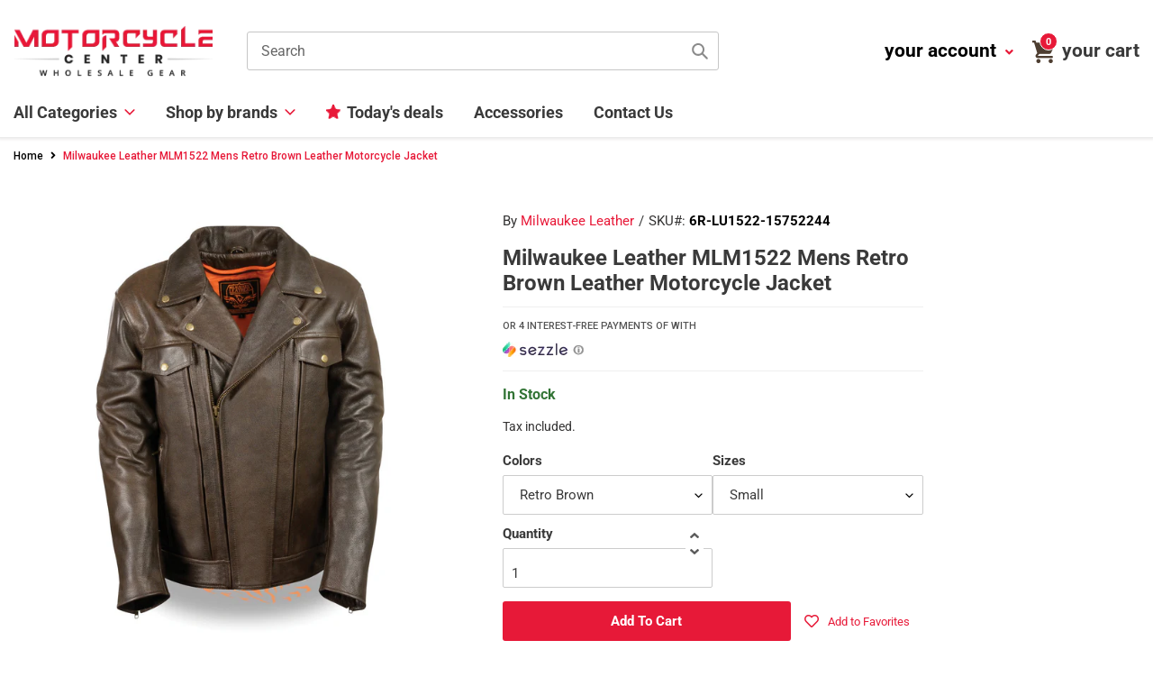

--- FILE ---
content_type: text/html; charset=utf-8
request_url: https://motorcyclecenter.com/products/milwaukee-leather-mens-retro-brown-leather-motorcycle-jacket-with-gun-pockets-1
body_size: 48908
content:
<!doctype html>
<html class="no-js" lang="en">
<head>
  <meta charset="utf-8">
  <meta http-equiv="X-UA-Compatible" content="IE=edge,chrome=1">
  <meta name="viewport" content="width=device-width, initial-scale=1.0, maximum-scale=1.0, user-scalable=no" />
  <meta name="theme-color" content="#3a3a3a"><link rel="canonical" href="https://motorcyclecenter.com/products/milwaukee-leather-mens-retro-brown-leather-motorcycle-jacket-with-gun-pockets-1"><link rel="shortcut icon" href="//motorcyclecenter.com/cdn/shop/files/moto-fav_32x32.png?v=1614319049" type="image/png"><title>Milwaukee Leather MLM1522 Mens Retro Brown Leather Motorcycle Jacket
&ndash; Motorcyclecenter.com</title><meta name="description" content="Milwaukee Leather MLM1522 Men&#39;s ‘Vented’ Retro Brown Leather Jacket with Gun Pockets and 17 Inch Vents Slip on This Tough, Tricked-Out Genuine Leather Jacket from Milwaukee Leather and Burn A Little Rubber. A Few Of Its Fabulous Features Include an Asymmetrical Placket, Inside Gun Pocket, And Buckled Side Tabs. Further"><link href="https://use.fontawesome.com/releases/v5.8.1/css/all.css" rel="stylesheet">
  <link href="https://fonts.googleapis.com/css2?family=Roboto:ital,wght@0,100;0,300;0,400;0,500;0,700;0,900;1,100;1,300;1,400;1,500;1,700;1,900&display=swap" rel="stylesheet">
  <link href="https://fonts.googleapis.com/css2?family=Montserrat:ital,wght@0,100;0,200;0,300;0,400;0,500;0,600;0,700;0,800;0,900;1,100;1,200;1,300;1,400;1,500;1,600;1,700;1,800;1,900&display=swap" rel="stylesheet">
  <link href="https://fonts.googleapis.com/css2?family=Open+Sans:ital,wght@0,300;0,400;0,600;0,700;0,800;1,300;1,400;1,600;1,700;1,800&display=swap" rel="stylesheet">

  <!-- /snippets/social-meta-tags.liquid -->




<meta property="og:site_name" content="Motorcyclecenter.com">
<meta property="og:url" content="https://motorcyclecenter.com/products/milwaukee-leather-mens-retro-brown-leather-motorcycle-jacket-with-gun-pockets-1">
<meta property="og:title" content="Milwaukee Leather MLM1522 Mens Retro Brown Leather Motorcycle Jacket">
<meta property="og:type" content="product">
<meta property="og:description" content="Milwaukee Leather MLM1522 Men&#39;s ‘Vented’ Retro Brown Leather Jacket with Gun Pockets and 17 Inch Vents Slip on This Tough, Tricked-Out Genuine Leather Jacket from Milwaukee Leather and Burn A Little Rubber. A Few Of Its Fabulous Features Include an Asymmetrical Placket, Inside Gun Pocket, And Buckled Side Tabs. Further">

  <meta property="og:price:amount" content="149.99">
  <meta property="og:price:currency" content="USD">

<meta property="og:image" content="http://motorcyclecenter.com/cdn/shop/products/mlm1522_1200x1200.jpg?v=1593802858"><meta property="og:image" content="http://motorcyclecenter.com/cdn/shop/products/mlm1522-b_1200x1200.jpg?v=1593802858"><meta property="og:image" content="http://motorcyclecenter.com/cdn/shop/products/mlm1522-specs_1200x1200.jpg?v=1593802858">
<meta property="og:image:secure_url" content="https://motorcyclecenter.com/cdn/shop/products/mlm1522_1200x1200.jpg?v=1593802858"><meta property="og:image:secure_url" content="https://motorcyclecenter.com/cdn/shop/products/mlm1522-b_1200x1200.jpg?v=1593802858"><meta property="og:image:secure_url" content="https://motorcyclecenter.com/cdn/shop/products/mlm1522-specs_1200x1200.jpg?v=1593802858">


  <meta name="twitter:site" content="@shopify">

<meta name="twitter:card" content="summary_large_image">
<meta name="twitter:title" content="Milwaukee Leather MLM1522 Mens Retro Brown Leather Motorcycle Jacket">
<meta name="twitter:description" content="Milwaukee Leather MLM1522 Men&#39;s ‘Vented’ Retro Brown Leather Jacket with Gun Pockets and 17 Inch Vents Slip on This Tough, Tricked-Out Genuine Leather Jacket from Milwaukee Leather and Burn A Little Rubber. A Few Of Its Fabulous Features Include an Asymmetrical Placket, Inside Gun Pocket, And Buckled Side Tabs. Further">


  <link href="//motorcyclecenter.com/cdn/shop/t/5/assets/theme.scss.css?v=170880661491755534161754504515" rel="stylesheet" type="text/css" media="all" />
  <link href="//motorcyclecenter.com/cdn/shop/t/5/assets/bootstrap.min.css?v=128730028827015000381599194866" rel="stylesheet" type="text/css" media="all" />
  <link href="//motorcyclecenter.com/cdn/shop/t/5/assets/style.css?v=29222629036674943121619201625" rel="stylesheet" type="text/css" media="all" />
  
  <script>
    var theme = {
      breakpoints: {
        medium: 750,
        large: 990,
        widescreen: 1400
      },
      strings: {
        addToCart: "Add to cart",
        soldOut: "Sold out",
        unavailable: "Unavailable",
        regularPrice: "Regular price",
        salePrice: "Sale price",
        sale: "Sale",
        fromLowestPrice: "from [price]",
        vendor: "Vendor",
        showMore: "Show More",
        showLess: "Show Less",
        searchFor: "Search for",
        addressError: "Error looking up that address",
        addressNoResults: "No results for that address",
        addressQueryLimit: "You have exceeded the Google API usage limit. Consider upgrading to a \u003ca href=\"https:\/\/developers.google.com\/maps\/premium\/usage-limits\"\u003ePremium Plan\u003c\/a\u003e.",
        authError: "There was a problem authenticating your Google Maps account.",
        newWindow: "Opens in a new window.",
        external: "Opens external website.",
        newWindowExternal: "Opens external website in a new window.",
        removeLabel: "Remove [product]",
        update: "Update",
        quantity: "Quantity",
        discountedTotal: "Discounted total",
        regularTotal: "Regular total",
        priceColumn: "See Price column for discount details.",
        quantityMinimumMessage: "Quantity must be 1 or more",
        cartError: "There was an error while updating your cart. Please try again.",
        removedItemMessage: "Removed \u003cspan class=\"cart__removed-product-details\"\u003e([quantity]) [link]\u003c\/span\u003e from your cart.",
        unitPrice: "Unit price",
        unitPriceSeparator: "per",
        oneCartCount: "1 item",
        otherCartCount: "[count] items",
        quantityLabel: "Quantity: [count]",
        products: "Products",
        loading: "Loading",
        number_of_results: "[result_number] of [results_count]",
        number_of_results_found: "[results_count] results found",
        one_result_found: "1 result found"
      },
      moneyFormat: "${{amount}}",
      moneyFormatWithCurrency: "${{amount}} USD",
      settings: {
        predictiveSearchEnabled: true,
        predictiveSearchShowPrice: false,
        predictiveSearchShowVendor: true
      }
    }

    document.documentElement.className = document.documentElement.className.replace('no-js', 'js');
  </script><script src="https://ajax.googleapis.com/ajax/libs/jquery/3.5.1/jquery.min.js"></script>

  <script src="//motorcyclecenter.com/cdn/shop/t/5/assets/lazysizes.js?v=94224023136283657951599194870" async="async"></script>
  <script src="//motorcyclecenter.com/cdn/shop/t/5/assets/vendor.js?v=85833464202832145531599194875" defer="defer"></script>
  <script src="//motorcyclecenter.com/cdn/shop/t/5/assets/theme.js?v=78992018744254109131599194874" defer="defer"></script>
  
  <script src="//motorcyclecenter.com/cdn/shop/t/5/assets/slick.js?v=58134174594824474601599194873" defer="defer"></script>  
  <script src="//motorcyclecenter.com/cdn/shop/t/5/assets/bootstrap.min.js?v=73724390286584561281599194866" defer="defer"></script>
  <script src="//motorcyclecenter.com/cdn/shop/t/5/assets/scroll_JT.js?v=147351872680031705701599194873" defer="defer"></script>	  
  
  <script src="https://code.jquery.com/ui/1.11.4/jquery-ui.js" defer="defer"></script>

  
  <style>
    .product__price, .price, .sezzle_app h4 span {display:none;}
  </style>
  
  
  <script>window.performance && window.performance.mark && window.performance.mark('shopify.content_for_header.start');</script><meta id="shopify-digital-wallet" name="shopify-digital-wallet" content="/13724975168/digital_wallets/dialog">
<link rel="alternate" type="application/json+oembed" href="https://motorcyclecenter.com/products/milwaukee-leather-mens-retro-brown-leather-motorcycle-jacket-with-gun-pockets-1.oembed">
<script async="async" src="/checkouts/internal/preloads.js?locale=en-US"></script>
<script id="shopify-features" type="application/json">{"accessToken":"6df2f46775a029a91736dc707acf6e56","betas":["rich-media-storefront-analytics"],"domain":"motorcyclecenter.com","predictiveSearch":true,"shopId":13724975168,"locale":"en"}</script>
<script>var Shopify = Shopify || {};
Shopify.shop = "motorcyclecenter.myshopify.com";
Shopify.locale = "en";
Shopify.currency = {"active":"USD","rate":"1.0"};
Shopify.country = "US";
Shopify.theme = {"name":"New - Most Updated","id":110693777576,"schema_name":"Debut","schema_version":"16.7.0","theme_store_id":null,"role":"main"};
Shopify.theme.handle = "null";
Shopify.theme.style = {"id":null,"handle":null};
Shopify.cdnHost = "motorcyclecenter.com/cdn";
Shopify.routes = Shopify.routes || {};
Shopify.routes.root = "/";</script>
<script type="module">!function(o){(o.Shopify=o.Shopify||{}).modules=!0}(window);</script>
<script>!function(o){function n(){var o=[];function n(){o.push(Array.prototype.slice.apply(arguments))}return n.q=o,n}var t=o.Shopify=o.Shopify||{};t.loadFeatures=n(),t.autoloadFeatures=n()}(window);</script>
<script id="shop-js-analytics" type="application/json">{"pageType":"product"}</script>
<script defer="defer" async type="module" src="//motorcyclecenter.com/cdn/shopifycloud/shop-js/modules/v2/client.init-shop-cart-sync_C5BV16lS.en.esm.js"></script>
<script defer="defer" async type="module" src="//motorcyclecenter.com/cdn/shopifycloud/shop-js/modules/v2/chunk.common_CygWptCX.esm.js"></script>
<script type="module">
  await import("//motorcyclecenter.com/cdn/shopifycloud/shop-js/modules/v2/client.init-shop-cart-sync_C5BV16lS.en.esm.js");
await import("//motorcyclecenter.com/cdn/shopifycloud/shop-js/modules/v2/chunk.common_CygWptCX.esm.js");

  window.Shopify.SignInWithShop?.initShopCartSync?.({"fedCMEnabled":true,"windoidEnabled":true});

</script>
<script>(function() {
  var isLoaded = false;
  function asyncLoad() {
    if (isLoaded) return;
    isLoaded = true;
    var urls = ["https:\/\/scripttags.jst.ai\/shopify_justuno_13724975168_d116a1a0-cac9-11ea-aee1-9d341c2767db.js?shop=motorcyclecenter.myshopify.com","https:\/\/tags.akohub.com\/widget.js?id=6c8c9acfbc89160b729b5ed2d9e77e2d220d539b95e3cac4090ef8a4a1d5097c\u0026ts=1715681475938\u0026shop=motorcyclecenter.myshopify.com","\/\/backinstock.useamp.com\/widget\/26085_1767155306.js?category=bis\u0026v=6\u0026shop=motorcyclecenter.myshopify.com"];
    for (var i = 0; i < urls.length; i++) {
      var s = document.createElement('script');
      s.type = 'text/javascript';
      s.async = true;
      s.src = urls[i];
      var x = document.getElementsByTagName('script')[0];
      x.parentNode.insertBefore(s, x);
    }
  };
  if(window.attachEvent) {
    window.attachEvent('onload', asyncLoad);
  } else {
    window.addEventListener('load', asyncLoad, false);
  }
})();</script>
<script id="__st">var __st={"a":13724975168,"offset":-18000,"reqid":"f3bc5eb2-de61-491a-abf9-0f33faa9d64f-1768845958","pageurl":"motorcyclecenter.com\/products\/milwaukee-leather-mens-retro-brown-leather-motorcycle-jacket-with-gun-pockets-1","u":"38234341a07d","p":"product","rtyp":"product","rid":5362366349480};</script>
<script>window.ShopifyPaypalV4VisibilityTracking = true;</script>
<script id="captcha-bootstrap">!function(){'use strict';const t='contact',e='account',n='new_comment',o=[[t,t],['blogs',n],['comments',n],[t,'customer']],c=[[e,'customer_login'],[e,'guest_login'],[e,'recover_customer_password'],[e,'create_customer']],r=t=>t.map((([t,e])=>`form[action*='/${t}']:not([data-nocaptcha='true']) input[name='form_type'][value='${e}']`)).join(','),a=t=>()=>t?[...document.querySelectorAll(t)].map((t=>t.form)):[];function s(){const t=[...o],e=r(t);return a(e)}const i='password',u='form_key',d=['recaptcha-v3-token','g-recaptcha-response','h-captcha-response',i],f=()=>{try{return window.sessionStorage}catch{return}},m='__shopify_v',_=t=>t.elements[u];function p(t,e,n=!1){try{const o=window.sessionStorage,c=JSON.parse(o.getItem(e)),{data:r}=function(t){const{data:e,action:n}=t;return t[m]||n?{data:e,action:n}:{data:t,action:n}}(c);for(const[e,n]of Object.entries(r))t.elements[e]&&(t.elements[e].value=n);n&&o.removeItem(e)}catch(o){console.error('form repopulation failed',{error:o})}}const l='form_type',E='cptcha';function T(t){t.dataset[E]=!0}const w=window,h=w.document,L='Shopify',v='ce_forms',y='captcha';let A=!1;((t,e)=>{const n=(g='f06e6c50-85a8-45c8-87d0-21a2b65856fe',I='https://cdn.shopify.com/shopifycloud/storefront-forms-hcaptcha/ce_storefront_forms_captcha_hcaptcha.v1.5.2.iife.js',D={infoText:'Protected by hCaptcha',privacyText:'Privacy',termsText:'Terms'},(t,e,n)=>{const o=w[L][v],c=o.bindForm;if(c)return c(t,g,e,D).then(n);var r;o.q.push([[t,g,e,D],n]),r=I,A||(h.body.append(Object.assign(h.createElement('script'),{id:'captcha-provider',async:!0,src:r})),A=!0)});var g,I,D;w[L]=w[L]||{},w[L][v]=w[L][v]||{},w[L][v].q=[],w[L][y]=w[L][y]||{},w[L][y].protect=function(t,e){n(t,void 0,e),T(t)},Object.freeze(w[L][y]),function(t,e,n,w,h,L){const[v,y,A,g]=function(t,e,n){const i=e?o:[],u=t?c:[],d=[...i,...u],f=r(d),m=r(i),_=r(d.filter((([t,e])=>n.includes(e))));return[a(f),a(m),a(_),s()]}(w,h,L),I=t=>{const e=t.target;return e instanceof HTMLFormElement?e:e&&e.form},D=t=>v().includes(t);t.addEventListener('submit',(t=>{const e=I(t);if(!e)return;const n=D(e)&&!e.dataset.hcaptchaBound&&!e.dataset.recaptchaBound,o=_(e),c=g().includes(e)&&(!o||!o.value);(n||c)&&t.preventDefault(),c&&!n&&(function(t){try{if(!f())return;!function(t){const e=f();if(!e)return;const n=_(t);if(!n)return;const o=n.value;o&&e.removeItem(o)}(t);const e=Array.from(Array(32),(()=>Math.random().toString(36)[2])).join('');!function(t,e){_(t)||t.append(Object.assign(document.createElement('input'),{type:'hidden',name:u})),t.elements[u].value=e}(t,e),function(t,e){const n=f();if(!n)return;const o=[...t.querySelectorAll(`input[type='${i}']`)].map((({name:t})=>t)),c=[...d,...o],r={};for(const[a,s]of new FormData(t).entries())c.includes(a)||(r[a]=s);n.setItem(e,JSON.stringify({[m]:1,action:t.action,data:r}))}(t,e)}catch(e){console.error('failed to persist form',e)}}(e),e.submit())}));const S=(t,e)=>{t&&!t.dataset[E]&&(n(t,e.some((e=>e===t))),T(t))};for(const o of['focusin','change'])t.addEventListener(o,(t=>{const e=I(t);D(e)&&S(e,y())}));const B=e.get('form_key'),M=e.get(l),P=B&&M;t.addEventListener('DOMContentLoaded',(()=>{const t=y();if(P)for(const e of t)e.elements[l].value===M&&p(e,B);[...new Set([...A(),...v().filter((t=>'true'===t.dataset.shopifyCaptcha))])].forEach((e=>S(e,t)))}))}(h,new URLSearchParams(w.location.search),n,t,e,['guest_login'])})(!0,!0)}();</script>
<script integrity="sha256-4kQ18oKyAcykRKYeNunJcIwy7WH5gtpwJnB7kiuLZ1E=" data-source-attribution="shopify.loadfeatures" defer="defer" src="//motorcyclecenter.com/cdn/shopifycloud/storefront/assets/storefront/load_feature-a0a9edcb.js" crossorigin="anonymous"></script>
<script data-source-attribution="shopify.dynamic_checkout.dynamic.init">var Shopify=Shopify||{};Shopify.PaymentButton=Shopify.PaymentButton||{isStorefrontPortableWallets:!0,init:function(){window.Shopify.PaymentButton.init=function(){};var t=document.createElement("script");t.src="https://motorcyclecenter.com/cdn/shopifycloud/portable-wallets/latest/portable-wallets.en.js",t.type="module",document.head.appendChild(t)}};
</script>
<script data-source-attribution="shopify.dynamic_checkout.buyer_consent">
  function portableWalletsHideBuyerConsent(e){var t=document.getElementById("shopify-buyer-consent"),n=document.getElementById("shopify-subscription-policy-button");t&&n&&(t.classList.add("hidden"),t.setAttribute("aria-hidden","true"),n.removeEventListener("click",e))}function portableWalletsShowBuyerConsent(e){var t=document.getElementById("shopify-buyer-consent"),n=document.getElementById("shopify-subscription-policy-button");t&&n&&(t.classList.remove("hidden"),t.removeAttribute("aria-hidden"),n.addEventListener("click",e))}window.Shopify?.PaymentButton&&(window.Shopify.PaymentButton.hideBuyerConsent=portableWalletsHideBuyerConsent,window.Shopify.PaymentButton.showBuyerConsent=portableWalletsShowBuyerConsent);
</script>
<script data-source-attribution="shopify.dynamic_checkout.cart.bootstrap">document.addEventListener("DOMContentLoaded",(function(){function t(){return document.querySelector("shopify-accelerated-checkout-cart, shopify-accelerated-checkout")}if(t())Shopify.PaymentButton.init();else{new MutationObserver((function(e,n){t()&&(Shopify.PaymentButton.init(),n.disconnect())})).observe(document.body,{childList:!0,subtree:!0})}}));
</script>
<link id="shopify-accelerated-checkout-styles" rel="stylesheet" media="screen" href="https://motorcyclecenter.com/cdn/shopifycloud/portable-wallets/latest/accelerated-checkout-backwards-compat.css" crossorigin="anonymous">
<style id="shopify-accelerated-checkout-cart">
        #shopify-buyer-consent {
  margin-top: 1em;
  display: inline-block;
  width: 100%;
}

#shopify-buyer-consent.hidden {
  display: none;
}

#shopify-subscription-policy-button {
  background: none;
  border: none;
  padding: 0;
  text-decoration: underline;
  font-size: inherit;
  cursor: pointer;
}

#shopify-subscription-policy-button::before {
  box-shadow: none;
}

      </style>

<script>window.performance && window.performance.mark && window.performance.mark('shopify.content_for_header.end');</script>
  
<!-- Start of Judge.me Core -->
<link rel="dns-prefetch" href="https://cdn.judge.me/">
<script data-cfasync='false' class='jdgm-settings-script'>window.jdgmSettings={"pagination":5,"disable_web_reviews":false,"badge_no_review_text":"No reviews","badge_n_reviews_text":"{{ n }} review/reviews","hide_badge_preview_if_no_reviews":true,"badge_hide_text":false,"enforce_center_preview_badge":false,"widget_title":"Customer Reviews","widget_open_form_text":"Write a review","widget_close_form_text":"Cancel review","widget_refresh_page_text":"Refresh page","widget_summary_text":"Based on {{ number_of_reviews }} review/reviews","widget_no_review_text":"Be the first to write a review","widget_name_field_text":"Display name","widget_verified_name_field_text":"Verified Name (public)","widget_name_placeholder_text":"Display name","widget_required_field_error_text":"This field is required.","widget_email_field_text":"Email address","widget_verified_email_field_text":"Verified Email (private, can not be edited)","widget_email_placeholder_text":"Your email address","widget_email_field_error_text":"Please enter a valid email address.","widget_rating_field_text":"Rating","widget_review_title_field_text":"Review Title","widget_review_title_placeholder_text":"Give your review a title","widget_review_body_field_text":"Review content","widget_review_body_placeholder_text":"Start writing here...","widget_pictures_field_text":"Picture/Video (optional)","widget_submit_review_text":"Submit Review","widget_submit_verified_review_text":"Submit Verified Review","widget_submit_success_msg_with_auto_publish":"Thank you! Please refresh the page in a few moments to see your review. You can remove or edit your review by logging into \u003ca href='https://judge.me/login' target='_blank' rel='nofollow noopener'\u003eJudge.me\u003c/a\u003e","widget_submit_success_msg_no_auto_publish":"Thank you! Your review will be published as soon as it is approved by the shop admin. You can remove or edit your review by logging into \u003ca href='https://judge.me/login' target='_blank' rel='nofollow noopener'\u003eJudge.me\u003c/a\u003e","widget_show_default_reviews_out_of_total_text":"Showing {{ n_reviews_shown }} out of {{ n_reviews }} reviews.","widget_show_all_link_text":"Show all","widget_show_less_link_text":"Show less","widget_author_said_text":"{{ reviewer_name }} said:","widget_days_text":"{{ n }} days ago","widget_weeks_text":"{{ n }} week/weeks ago","widget_months_text":"{{ n }} month/months ago","widget_years_text":"{{ n }} year/years ago","widget_yesterday_text":"Yesterday","widget_today_text":"Today","widget_replied_text":"\u003e\u003e {{ shop_name }} replied:","widget_read_more_text":"Read more","widget_reviewer_name_as_initial":"","widget_rating_filter_color":"#fbcd0a","widget_rating_filter_see_all_text":"See all reviews","widget_sorting_most_recent_text":"Most Recent","widget_sorting_highest_rating_text":"Highest Rating","widget_sorting_lowest_rating_text":"Lowest Rating","widget_sorting_with_pictures_text":"Only Pictures","widget_sorting_most_helpful_text":"Most Helpful","widget_open_question_form_text":"Ask a question","widget_reviews_subtab_text":"Reviews","widget_questions_subtab_text":"Questions","widget_question_label_text":"Question","widget_answer_label_text":"Answer","widget_question_placeholder_text":"Write your question here","widget_submit_question_text":"Submit Question","widget_question_submit_success_text":"Thank you for your question! We will notify you once it gets answered.","verified_badge_text":"Verified","verified_badge_bg_color":"","verified_badge_text_color":"","verified_badge_placement":"left-of-reviewer-name","widget_review_max_height":"","widget_hide_border":false,"widget_social_share":false,"widget_thumb":false,"widget_review_location_show":false,"widget_location_format":"","all_reviews_include_out_of_store_products":true,"all_reviews_out_of_store_text":"(out of store)","all_reviews_pagination":100,"all_reviews_product_name_prefix_text":"about","enable_review_pictures":false,"enable_question_anwser":false,"widget_theme":"default","review_date_format":"mm/dd/yyyy","default_sort_method":"most-recent","widget_product_reviews_subtab_text":"Product Reviews","widget_shop_reviews_subtab_text":"Shop Reviews","widget_other_products_reviews_text":"Reviews for other products","widget_store_reviews_subtab_text":"Store reviews","widget_no_store_reviews_text":"This store hasn't received any reviews yet","widget_web_restriction_product_reviews_text":"This product hasn't received any reviews yet","widget_no_items_text":"No items found","widget_show_more_text":"Show more","widget_write_a_store_review_text":"Write a Store Review","widget_other_languages_heading":"Reviews in Other Languages","widget_translate_review_text":"Translate review to {{ language }}","widget_translating_review_text":"Translating...","widget_show_original_translation_text":"Show original ({{ language }})","widget_translate_review_failed_text":"Review couldn't be translated.","widget_translate_review_retry_text":"Retry","widget_translate_review_try_again_later_text":"Try again later","show_product_url_for_grouped_product":false,"widget_sorting_pictures_first_text":"Pictures First","show_pictures_on_all_rev_page_mobile":false,"show_pictures_on_all_rev_page_desktop":false,"floating_tab_hide_mobile_install_preference":false,"floating_tab_button_name":"★ Reviews","floating_tab_title":"Let customers speak for us","floating_tab_button_color":"","floating_tab_button_background_color":"","floating_tab_url":"","floating_tab_url_enabled":false,"floating_tab_tab_style":"text","all_reviews_text_badge_text":"Customers rate us {{ shop.metafields.judgeme.all_reviews_rating | round: 1 }}/5 based on {{ shop.metafields.judgeme.all_reviews_count }} reviews.","all_reviews_text_badge_text_branded_style":"{{ shop.metafields.judgeme.all_reviews_rating | round: 1 }} out of 5 stars based on {{ shop.metafields.judgeme.all_reviews_count }} reviews","is_all_reviews_text_badge_a_link":false,"show_stars_for_all_reviews_text_badge":false,"all_reviews_text_badge_url":"","all_reviews_text_style":"text","all_reviews_text_color_style":"judgeme_brand_color","all_reviews_text_color":"#108474","all_reviews_text_show_jm_brand":true,"featured_carousel_show_header":true,"featured_carousel_title":"Let customers speak for us","testimonials_carousel_title":"Customers are saying","videos_carousel_title":"Real customer stories","cards_carousel_title":"Customers are saying","featured_carousel_count_text":"from {{ n }} reviews","featured_carousel_add_link_to_all_reviews_page":false,"featured_carousel_url":"","featured_carousel_show_images":true,"featured_carousel_autoslide_interval":5,"featured_carousel_arrows_on_the_sides":false,"featured_carousel_height":250,"featured_carousel_width":80,"featured_carousel_image_size":0,"featured_carousel_image_height":250,"featured_carousel_arrow_color":"#eeeeee","verified_count_badge_style":"vintage","verified_count_badge_orientation":"horizontal","verified_count_badge_color_style":"judgeme_brand_color","verified_count_badge_color":"#108474","is_verified_count_badge_a_link":false,"verified_count_badge_url":"","verified_count_badge_show_jm_brand":true,"widget_rating_preset_default":5,"widget_first_sub_tab":"product-reviews","widget_show_histogram":true,"widget_histogram_use_custom_color":false,"widget_pagination_use_custom_color":false,"widget_star_use_custom_color":false,"widget_verified_badge_use_custom_color":false,"widget_write_review_use_custom_color":false,"picture_reminder_submit_button":"Upload Pictures","enable_review_videos":false,"mute_video_by_default":false,"widget_sorting_videos_first_text":"Videos First","widget_review_pending_text":"Pending","featured_carousel_items_for_large_screen":3,"social_share_options_order":"Facebook,Twitter","remove_microdata_snippet":false,"disable_json_ld":false,"enable_json_ld_products":false,"preview_badge_show_question_text":false,"preview_badge_no_question_text":"No questions","preview_badge_n_question_text":"{{ number_of_questions }} question/questions","qa_badge_show_icon":false,"qa_badge_position":"same-row","remove_judgeme_branding":false,"widget_add_search_bar":false,"widget_search_bar_placeholder":"Search","widget_sorting_verified_only_text":"Verified only","featured_carousel_theme":"default","featured_carousel_show_rating":true,"featured_carousel_show_title":true,"featured_carousel_show_body":true,"featured_carousel_show_date":false,"featured_carousel_show_reviewer":true,"featured_carousel_show_product":false,"featured_carousel_header_background_color":"#108474","featured_carousel_header_text_color":"#ffffff","featured_carousel_name_product_separator":"reviewed","featured_carousel_full_star_background":"#108474","featured_carousel_empty_star_background":"#dadada","featured_carousel_vertical_theme_background":"#f9fafb","featured_carousel_verified_badge_enable":false,"featured_carousel_verified_badge_color":"#108474","featured_carousel_border_style":"round","featured_carousel_review_line_length_limit":3,"featured_carousel_more_reviews_button_text":"Read more reviews","featured_carousel_view_product_button_text":"View product","all_reviews_page_load_reviews_on":"scroll","all_reviews_page_load_more_text":"Load More Reviews","disable_fb_tab_reviews":false,"enable_ajax_cdn_cache":false,"widget_public_name_text":"displayed publicly like","default_reviewer_name":"John Smith","default_reviewer_name_has_non_latin":true,"widget_reviewer_anonymous":"Anonymous","medals_widget_title":"Judge.me Review Medals","medals_widget_background_color":"#f9fafb","medals_widget_position":"footer_all_pages","medals_widget_border_color":"#f9fafb","medals_widget_verified_text_position":"left","medals_widget_use_monochromatic_version":false,"medals_widget_elements_color":"#108474","show_reviewer_avatar":true,"widget_invalid_yt_video_url_error_text":"Not a YouTube video URL","widget_max_length_field_error_text":"Please enter no more than {0} characters.","widget_show_country_flag":false,"widget_show_collected_via_shop_app":true,"widget_verified_by_shop_badge_style":"light","widget_verified_by_shop_text":"Verified by Shop","widget_show_photo_gallery":false,"widget_load_with_code_splitting":true,"widget_ugc_install_preference":false,"widget_ugc_title":"Made by us, Shared by you","widget_ugc_subtitle":"Tag us to see your picture featured in our page","widget_ugc_arrows_color":"#ffffff","widget_ugc_primary_button_text":"Buy Now","widget_ugc_primary_button_background_color":"#108474","widget_ugc_primary_button_text_color":"#ffffff","widget_ugc_primary_button_border_width":"0","widget_ugc_primary_button_border_style":"none","widget_ugc_primary_button_border_color":"#108474","widget_ugc_primary_button_border_radius":"25","widget_ugc_secondary_button_text":"Load More","widget_ugc_secondary_button_background_color":"#ffffff","widget_ugc_secondary_button_text_color":"#108474","widget_ugc_secondary_button_border_width":"2","widget_ugc_secondary_button_border_style":"solid","widget_ugc_secondary_button_border_color":"#108474","widget_ugc_secondary_button_border_radius":"25","widget_ugc_reviews_button_text":"View Reviews","widget_ugc_reviews_button_background_color":"#ffffff","widget_ugc_reviews_button_text_color":"#108474","widget_ugc_reviews_button_border_width":"2","widget_ugc_reviews_button_border_style":"solid","widget_ugc_reviews_button_border_color":"#108474","widget_ugc_reviews_button_border_radius":"25","widget_ugc_reviews_button_link_to":"judgeme-reviews-page","widget_ugc_show_post_date":true,"widget_ugc_max_width":"800","widget_rating_metafield_value_type":true,"widget_primary_color":"#108474","widget_enable_secondary_color":false,"widget_secondary_color":"#edf5f5","widget_summary_average_rating_text":"{{ average_rating }} out of 5","widget_media_grid_title":"Customer photos \u0026 videos","widget_media_grid_see_more_text":"See more","widget_round_style":false,"widget_show_product_medals":true,"widget_verified_by_judgeme_text":"Verified by Judge.me","widget_show_store_medals":true,"widget_verified_by_judgeme_text_in_store_medals":"Verified by Judge.me","widget_media_field_exceed_quantity_message":"Sorry, we can only accept {{ max_media }} for one review.","widget_media_field_exceed_limit_message":"{{ file_name }} is too large, please select a {{ media_type }} less than {{ size_limit }}MB.","widget_review_submitted_text":"Review Submitted!","widget_question_submitted_text":"Question Submitted!","widget_close_form_text_question":"Cancel","widget_write_your_answer_here_text":"Write your answer here","widget_enabled_branded_link":true,"widget_show_collected_by_judgeme":false,"widget_reviewer_name_color":"","widget_write_review_text_color":"","widget_write_review_bg_color":"","widget_collected_by_judgeme_text":"collected by Judge.me","widget_pagination_type":"standard","widget_load_more_text":"Load More","widget_load_more_color":"#108474","widget_full_review_text":"Full Review","widget_read_more_reviews_text":"Read More Reviews","widget_read_questions_text":"Read Questions","widget_questions_and_answers_text":"Questions \u0026 Answers","widget_verified_by_text":"Verified by","widget_verified_text":"Verified","widget_number_of_reviews_text":"{{ number_of_reviews }} reviews","widget_back_button_text":"Back","widget_next_button_text":"Next","widget_custom_forms_filter_button":"Filters","custom_forms_style":"vertical","widget_show_review_information":false,"how_reviews_are_collected":"How reviews are collected?","widget_show_review_keywords":false,"widget_gdpr_statement":"How we use your data: We'll only contact you about the review you left, and only if necessary. By submitting your review, you agree to Judge.me's \u003ca href='https://judge.me/terms' target='_blank' rel='nofollow noopener'\u003eterms\u003c/a\u003e, \u003ca href='https://judge.me/privacy' target='_blank' rel='nofollow noopener'\u003eprivacy\u003c/a\u003e and \u003ca href='https://judge.me/content-policy' target='_blank' rel='nofollow noopener'\u003econtent\u003c/a\u003e policies.","widget_multilingual_sorting_enabled":false,"widget_translate_review_content_enabled":false,"widget_translate_review_content_method":"manual","popup_widget_review_selection":"automatically_with_pictures","popup_widget_round_border_style":true,"popup_widget_show_title":true,"popup_widget_show_body":true,"popup_widget_show_reviewer":false,"popup_widget_show_product":true,"popup_widget_show_pictures":true,"popup_widget_use_review_picture":true,"popup_widget_show_on_home_page":true,"popup_widget_show_on_product_page":true,"popup_widget_show_on_collection_page":true,"popup_widget_show_on_cart_page":true,"popup_widget_position":"bottom_left","popup_widget_first_review_delay":5,"popup_widget_duration":5,"popup_widget_interval":5,"popup_widget_review_count":5,"popup_widget_hide_on_mobile":true,"review_snippet_widget_round_border_style":true,"review_snippet_widget_card_color":"#FFFFFF","review_snippet_widget_slider_arrows_background_color":"#FFFFFF","review_snippet_widget_slider_arrows_color":"#000000","review_snippet_widget_star_color":"#108474","show_product_variant":false,"all_reviews_product_variant_label_text":"Variant: ","widget_show_verified_branding":false,"widget_ai_summary_title":"Customers say","widget_ai_summary_disclaimer":"AI-powered review summary based on recent customer reviews","widget_show_ai_summary":false,"widget_show_ai_summary_bg":false,"widget_show_review_title_input":true,"redirect_reviewers_invited_via_email":"review_widget","request_store_review_after_product_review":false,"request_review_other_products_in_order":false,"review_form_color_scheme":"default","review_form_corner_style":"square","review_form_star_color":{},"review_form_text_color":"#333333","review_form_background_color":"#ffffff","review_form_field_background_color":"#fafafa","review_form_button_color":{},"review_form_button_text_color":"#ffffff","review_form_modal_overlay_color":"#000000","review_content_screen_title_text":"How would you rate this product?","review_content_introduction_text":"We would love it if you would share a bit about your experience.","store_review_form_title_text":"How would you rate this store?","store_review_form_introduction_text":"We would love it if you would share a bit about your experience.","show_review_guidance_text":true,"one_star_review_guidance_text":"Poor","five_star_review_guidance_text":"Great","customer_information_screen_title_text":"About you","customer_information_introduction_text":"Please tell us more about you.","custom_questions_screen_title_text":"Your experience in more detail","custom_questions_introduction_text":"Here are a few questions to help us understand more about your experience.","review_submitted_screen_title_text":"Thanks for your review!","review_submitted_screen_thank_you_text":"We are processing it and it will appear on the store soon.","review_submitted_screen_email_verification_text":"Please confirm your email by clicking the link we just sent you. This helps us keep reviews authentic.","review_submitted_request_store_review_text":"Would you like to share your experience of shopping with us?","review_submitted_review_other_products_text":"Would you like to review these products?","store_review_screen_title_text":"Would you like to share your experience of shopping with us?","store_review_introduction_text":"We value your feedback and use it to improve. Please share any thoughts or suggestions you have.","reviewer_media_screen_title_picture_text":"Share a picture","reviewer_media_introduction_picture_text":"Upload a photo to support your review.","reviewer_media_screen_title_video_text":"Share a video","reviewer_media_introduction_video_text":"Upload a video to support your review.","reviewer_media_screen_title_picture_or_video_text":"Share a picture or video","reviewer_media_introduction_picture_or_video_text":"Upload a photo or video to support your review.","reviewer_media_youtube_url_text":"Paste your Youtube URL here","advanced_settings_next_step_button_text":"Next","advanced_settings_close_review_button_text":"Close","modal_write_review_flow":false,"write_review_flow_required_text":"Required","write_review_flow_privacy_message_text":"We respect your privacy.","write_review_flow_anonymous_text":"Post review as anonymous","write_review_flow_visibility_text":"This won't be visible to other customers.","write_review_flow_multiple_selection_help_text":"Select as many as you like","write_review_flow_single_selection_help_text":"Select one option","write_review_flow_required_field_error_text":"This field is required","write_review_flow_invalid_email_error_text":"Please enter a valid email address","write_review_flow_max_length_error_text":"Max. {{ max_length }} characters.","write_review_flow_media_upload_text":"\u003cb\u003eClick to upload\u003c/b\u003e or drag and drop","write_review_flow_gdpr_statement":"We'll only contact you about your review if necessary. By submitting your review, you agree to our \u003ca href='https://judge.me/terms' target='_blank' rel='nofollow noopener'\u003eterms and conditions\u003c/a\u003e and \u003ca href='https://judge.me/privacy' target='_blank' rel='nofollow noopener'\u003eprivacy policy\u003c/a\u003e.","rating_only_reviews_enabled":false,"show_negative_reviews_help_screen":false,"new_review_flow_help_screen_rating_threshold":3,"negative_review_resolution_screen_title_text":"Tell us more","negative_review_resolution_text":"Your experience matters to us. If there were issues with your purchase, we're here to help. Feel free to reach out to us, we'd love the opportunity to make things right.","negative_review_resolution_button_text":"Contact us","negative_review_resolution_proceed_with_review_text":"Leave a review","negative_review_resolution_subject":"Issue with purchase from {{ shop_name }}.{{ order_name }}","preview_badge_collection_page_install_status":false,"widget_review_custom_css":"","preview_badge_custom_css":"","preview_badge_stars_count":"5-stars","featured_carousel_custom_css":"","floating_tab_custom_css":"","all_reviews_widget_custom_css":"","medals_widget_custom_css":"","verified_badge_custom_css":"","all_reviews_text_custom_css":"","transparency_badges_collected_via_store_invite":false,"transparency_badges_from_another_provider":false,"transparency_badges_collected_from_store_visitor":false,"transparency_badges_collected_by_verified_review_provider":false,"transparency_badges_earned_reward":false,"transparency_badges_collected_via_store_invite_text":"Review collected via store invitation","transparency_badges_from_another_provider_text":"Review collected from another provider","transparency_badges_collected_from_store_visitor_text":"Review collected from a store visitor","transparency_badges_written_in_google_text":"Review written in Google","transparency_badges_written_in_etsy_text":"Review written in Etsy","transparency_badges_written_in_shop_app_text":"Review written in Shop App","transparency_badges_earned_reward_text":"Review earned a reward for future purchase","product_review_widget_per_page":10,"widget_store_review_label_text":"Review about the store","checkout_comment_extension_title_on_product_page":"Customer Comments","checkout_comment_extension_num_latest_comment_show":5,"checkout_comment_extension_format":"name_and_timestamp","checkout_comment_customer_name":"last_initial","checkout_comment_comment_notification":true,"preview_badge_collection_page_install_preference":true,"preview_badge_home_page_install_preference":false,"preview_badge_product_page_install_preference":true,"review_widget_install_preference":"","review_carousel_install_preference":false,"floating_reviews_tab_install_preference":"none","verified_reviews_count_badge_install_preference":false,"all_reviews_text_install_preference":false,"review_widget_best_location":true,"judgeme_medals_install_preference":false,"review_widget_revamp_enabled":false,"review_widget_qna_enabled":false,"review_widget_header_theme":"minimal","review_widget_widget_title_enabled":true,"review_widget_header_text_size":"medium","review_widget_header_text_weight":"regular","review_widget_average_rating_style":"compact","review_widget_bar_chart_enabled":true,"review_widget_bar_chart_type":"numbers","review_widget_bar_chart_style":"standard","review_widget_expanded_media_gallery_enabled":false,"review_widget_reviews_section_theme":"standard","review_widget_image_style":"thumbnails","review_widget_review_image_ratio":"square","review_widget_stars_size":"medium","review_widget_verified_badge":"standard_text","review_widget_review_title_text_size":"medium","review_widget_review_text_size":"medium","review_widget_review_text_length":"medium","review_widget_number_of_columns_desktop":3,"review_widget_carousel_transition_speed":5,"review_widget_custom_questions_answers_display":"always","review_widget_button_text_color":"#FFFFFF","review_widget_text_color":"#000000","review_widget_lighter_text_color":"#7B7B7B","review_widget_corner_styling":"soft","review_widget_review_word_singular":"review","review_widget_review_word_plural":"reviews","review_widget_voting_label":"Helpful?","review_widget_shop_reply_label":"Reply from {{ shop_name }}:","review_widget_filters_title":"Filters","qna_widget_question_word_singular":"Question","qna_widget_question_word_plural":"Questions","qna_widget_answer_reply_label":"Answer from {{ answerer_name }}:","qna_content_screen_title_text":"Ask a question about this product","qna_widget_question_required_field_error_text":"Please enter your question.","qna_widget_flow_gdpr_statement":"We'll only contact you about your question if necessary. By submitting your question, you agree to our \u003ca href='https://judge.me/terms' target='_blank' rel='nofollow noopener'\u003eterms and conditions\u003c/a\u003e and \u003ca href='https://judge.me/privacy' target='_blank' rel='nofollow noopener'\u003eprivacy policy\u003c/a\u003e.","qna_widget_question_submitted_text":"Thanks for your question!","qna_widget_close_form_text_question":"Close","qna_widget_question_submit_success_text":"We’ll notify you by email when your question is answered.","all_reviews_widget_v2025_enabled":false,"all_reviews_widget_v2025_header_theme":"default","all_reviews_widget_v2025_widget_title_enabled":true,"all_reviews_widget_v2025_header_text_size":"medium","all_reviews_widget_v2025_header_text_weight":"regular","all_reviews_widget_v2025_average_rating_style":"compact","all_reviews_widget_v2025_bar_chart_enabled":true,"all_reviews_widget_v2025_bar_chart_type":"numbers","all_reviews_widget_v2025_bar_chart_style":"standard","all_reviews_widget_v2025_expanded_media_gallery_enabled":false,"all_reviews_widget_v2025_show_store_medals":true,"all_reviews_widget_v2025_show_photo_gallery":true,"all_reviews_widget_v2025_show_review_keywords":false,"all_reviews_widget_v2025_show_ai_summary":false,"all_reviews_widget_v2025_show_ai_summary_bg":false,"all_reviews_widget_v2025_add_search_bar":false,"all_reviews_widget_v2025_default_sort_method":"most-recent","all_reviews_widget_v2025_reviews_per_page":10,"all_reviews_widget_v2025_reviews_section_theme":"default","all_reviews_widget_v2025_image_style":"thumbnails","all_reviews_widget_v2025_review_image_ratio":"square","all_reviews_widget_v2025_stars_size":"medium","all_reviews_widget_v2025_verified_badge":"bold_badge","all_reviews_widget_v2025_review_title_text_size":"medium","all_reviews_widget_v2025_review_text_size":"medium","all_reviews_widget_v2025_review_text_length":"medium","all_reviews_widget_v2025_number_of_columns_desktop":3,"all_reviews_widget_v2025_carousel_transition_speed":5,"all_reviews_widget_v2025_custom_questions_answers_display":"always","all_reviews_widget_v2025_show_product_variant":false,"all_reviews_widget_v2025_show_reviewer_avatar":true,"all_reviews_widget_v2025_reviewer_name_as_initial":"","all_reviews_widget_v2025_review_location_show":false,"all_reviews_widget_v2025_location_format":"","all_reviews_widget_v2025_show_country_flag":false,"all_reviews_widget_v2025_verified_by_shop_badge_style":"light","all_reviews_widget_v2025_social_share":false,"all_reviews_widget_v2025_social_share_options_order":"Facebook,Twitter,LinkedIn,Pinterest","all_reviews_widget_v2025_pagination_type":"standard","all_reviews_widget_v2025_button_text_color":"#FFFFFF","all_reviews_widget_v2025_text_color":"#000000","all_reviews_widget_v2025_lighter_text_color":"#7B7B7B","all_reviews_widget_v2025_corner_styling":"soft","all_reviews_widget_v2025_title":"Customer reviews","all_reviews_widget_v2025_ai_summary_title":"Customers say about this store","all_reviews_widget_v2025_no_review_text":"Be the first to write a review","platform":"shopify","branding_url":"https://app.judge.me/reviews/stores/motorcyclecenter.com","branding_text":"Powered by Judge.me","locale":"en","reply_name":"Motorcyclecenter.com","widget_version":"2.1","footer":true,"autopublish":true,"review_dates":true,"enable_custom_form":false,"shop_use_review_site":true,"shop_locale":"en","enable_multi_locales_translations":false,"show_review_title_input":true,"review_verification_email_status":"always","can_be_branded":true,"reply_name_text":"Motorcyclecenter.com"};</script> <style class='jdgm-settings-style'>.jdgm-xx{left:0}.jdgm-histogram .jdgm-histogram__bar-content{background:#fbcd0a}.jdgm-histogram .jdgm-histogram__bar:after{background:#fbcd0a}.jdgm-prev-badge[data-average-rating='0.00']{display:none !important}.jdgm-author-all-initials{display:none !important}.jdgm-author-last-initial{display:none !important}.jdgm-rev-widg__title{visibility:hidden}.jdgm-rev-widg__summary-text{visibility:hidden}.jdgm-prev-badge__text{visibility:hidden}.jdgm-rev__replier:before{content:'Motorcyclecenter.com'}.jdgm-rev__prod-link-prefix:before{content:'about'}.jdgm-rev__variant-label:before{content:'Variant: '}.jdgm-rev__out-of-store-text:before{content:'(out of store)'}@media only screen and (min-width: 768px){.jdgm-rev__pics .jdgm-rev_all-rev-page-picture-separator,.jdgm-rev__pics .jdgm-rev__product-picture{display:none}}@media only screen and (max-width: 768px){.jdgm-rev__pics .jdgm-rev_all-rev-page-picture-separator,.jdgm-rev__pics .jdgm-rev__product-picture{display:none}}.jdgm-preview-badge[data-template="index"]{display:none !important}.jdgm-verified-count-badget[data-from-snippet="true"]{display:none !important}.jdgm-carousel-wrapper[data-from-snippet="true"]{display:none !important}.jdgm-all-reviews-text[data-from-snippet="true"]{display:none !important}.jdgm-medals-section[data-from-snippet="true"]{display:none !important}.jdgm-ugc-media-wrapper[data-from-snippet="true"]{display:none !important}.jdgm-rev__transparency-badge[data-badge-type="review_collected_via_store_invitation"]{display:none !important}.jdgm-rev__transparency-badge[data-badge-type="review_collected_from_another_provider"]{display:none !important}.jdgm-rev__transparency-badge[data-badge-type="review_collected_from_store_visitor"]{display:none !important}.jdgm-rev__transparency-badge[data-badge-type="review_written_in_etsy"]{display:none !important}.jdgm-rev__transparency-badge[data-badge-type="review_written_in_google_business"]{display:none !important}.jdgm-rev__transparency-badge[data-badge-type="review_written_in_shop_app"]{display:none !important}.jdgm-rev__transparency-badge[data-badge-type="review_earned_for_future_purchase"]{display:none !important}
</style> <style class='jdgm-settings-style'></style>

  
  
  
  <style class='jdgm-miracle-styles'>
  @-webkit-keyframes jdgm-spin{0%{-webkit-transform:rotate(0deg);-ms-transform:rotate(0deg);transform:rotate(0deg)}100%{-webkit-transform:rotate(359deg);-ms-transform:rotate(359deg);transform:rotate(359deg)}}@keyframes jdgm-spin{0%{-webkit-transform:rotate(0deg);-ms-transform:rotate(0deg);transform:rotate(0deg)}100%{-webkit-transform:rotate(359deg);-ms-transform:rotate(359deg);transform:rotate(359deg)}}@font-face{font-family:'JudgemeStar';src:url("[data-uri]") format("woff");font-weight:normal;font-style:normal}.jdgm-star{font-family:'JudgemeStar';display:inline !important;text-decoration:none !important;padding:0 4px 0 0 !important;margin:0 !important;font-weight:bold;opacity:1;-webkit-font-smoothing:antialiased;-moz-osx-font-smoothing:grayscale}.jdgm-star:hover{opacity:1}.jdgm-star:last-of-type{padding:0 !important}.jdgm-star.jdgm--on:before{content:"\e000"}.jdgm-star.jdgm--off:before{content:"\e001"}.jdgm-star.jdgm--half:before{content:"\e002"}.jdgm-widget *{margin:0;line-height:1.4;-webkit-box-sizing:border-box;-moz-box-sizing:border-box;box-sizing:border-box;-webkit-overflow-scrolling:touch}.jdgm-hidden{display:none !important;visibility:hidden !important}.jdgm-temp-hidden{display:none}.jdgm-spinner{width:40px;height:40px;margin:auto;border-radius:50%;border-top:2px solid #eee;border-right:2px solid #eee;border-bottom:2px solid #eee;border-left:2px solid #ccc;-webkit-animation:jdgm-spin 0.8s infinite linear;animation:jdgm-spin 0.8s infinite linear}.jdgm-prev-badge{display:block !important}

</style>


  
  
   


<script data-cfasync='false' class='jdgm-script'>
!function(e){window.jdgm=window.jdgm||{},jdgm.CDN_HOST="https://cdn.judge.me/",
jdgm.docReady=function(d){(e.attachEvent?"complete"===e.readyState:"loading"!==e.readyState)?
setTimeout(d,0):e.addEventListener("DOMContentLoaded",d)},jdgm.loadCSS=function(d,t,o,s){
!o&&jdgm.loadCSS.requestedUrls.indexOf(d)>=0||(jdgm.loadCSS.requestedUrls.push(d),
(s=e.createElement("link")).rel="stylesheet",s.class="jdgm-stylesheet",s.media="nope!",
s.href=d,s.onload=function(){this.media="all",t&&setTimeout(t)},e.body.appendChild(s))},
jdgm.loadCSS.requestedUrls=[],jdgm.docReady(function(){(window.jdgmLoadCSS||e.querySelectorAll(
".jdgm-widget, .jdgm-all-reviews-page").length>0)&&(jdgmSettings.widget_load_with_code_splitting?
parseFloat(jdgmSettings.widget_version)>=3?jdgm.loadCSS(jdgm.CDN_HOST+"widget_v3/base.css"):
jdgm.loadCSS(jdgm.CDN_HOST+"widget/base.css"):jdgm.loadCSS(jdgm.CDN_HOST+"shopify_v2.css"))})}(document);
</script>
<script async data-cfasync="false" type="text/javascript" src="https://cdn.judge.me/loader.js"></script>

<noscript><link rel="stylesheet" type="text/css" media="all" href="https://cdn.judge.me/shopify_v2.css"></noscript>
<!-- End of Judge.me Core -->



  <!--begin-boost-pfs-filter-css-->
    <link rel="preload stylesheet" href="//motorcyclecenter.com/cdn/shop/t/5/assets/boost-pfs-instant-search.scss.css?v=87499407920594640121600977902" as="style"><link href="//motorcyclecenter.com/cdn/shop/t/5/assets/boost-pfs-custom.scss.css?v=145561285496419762871607030351" rel="stylesheet" type="text/css" media="all" />
<style data-id="boost-pfs-style" type="text/css">
      .boost-pfs-filter-option-title-text {color: rgba(201,0,0,1);text-transform: capitalize;}

     .boost-pfs-filter-tree-v .boost-pfs-filter-option-title-text:before {border-top-color: rgba(201,0,0,1);}
      .boost-pfs-filter-tree-v .boost-pfs-filter-option.boost-pfs-filter-option-collapsed .boost-pfs-filter-option-title-text:before {border-bottom-color: rgba(201,0,0,1);}
      .boost-pfs-filter-tree-h .boost-pfs-filter-option-title-heading:before {
        border-right-color: rgba(201,0,0,1);
        border-bottom-color: rgba(201,0,0,1);
      }

      .boost-pfs-filter-option-item > button,
      .boost-pfs-filter-tree-v .boost-pfs-filter-refine-by .boost-pfs-filter-refine-by-items .refine-by-item,
      .boost-pfs-filter-refine-by-wrapper-v .boost-pfs-filter-refine-by .boost-pfs-filter-refine-by-items .refine-by-item,
      .boost-pfs-filter-refine-by .boost-pfs-filter-option-title,
      .boost-pfs-filter-refine-by .boost-pfs-filter-refine-by-items .refine-by-item>a,
      .boost-pfs-filter-refine-by>span,
      .boost-pfs-filter-clear,
      .boost-pfs-filter-clear-all{}
      .boost-pfs-filter-refine-by .boost-pfs-filter-refine-by-items .refine-by-item .boost-pfs-filter-clear:before,
      .boost-pfs-filter-refine-by .boost-pfs-filter-refine-by-items .refine-by-item .boost-pfs-filter-clear:after {
        background: ;
      }

      .boost-pfs-filter-tree-mobile-button button,
      .boost-pfs-filter-top-sorting-mobile button {color: rgba(255,255,255,1) !important;}
      .boost-pfs-filter-top-sorting-mobile button>span:after {color: rgba(255,255,255,1) !important;}
    </style>
  <!--end-boost-pfs-filter-css-->
<!-- BEGIN app block: shopify://apps/minmaxify-order-limits/blocks/app-embed-block/3acfba32-89f3-4377-ae20-cbb9abc48475 --><script type="text/javascript" src="https://limits.minmaxify.com/motorcyclecenter.myshopify.com?v=123&r=20241008182445"></script>

<!-- END app block --><link href="https://monorail-edge.shopifysvc.com" rel="dns-prefetch">
<script>(function(){if ("sendBeacon" in navigator && "performance" in window) {try {var session_token_from_headers = performance.getEntriesByType('navigation')[0].serverTiming.find(x => x.name == '_s').description;} catch {var session_token_from_headers = undefined;}var session_cookie_matches = document.cookie.match(/_shopify_s=([^;]*)/);var session_token_from_cookie = session_cookie_matches && session_cookie_matches.length === 2 ? session_cookie_matches[1] : "";var session_token = session_token_from_headers || session_token_from_cookie || "";function handle_abandonment_event(e) {var entries = performance.getEntries().filter(function(entry) {return /monorail-edge.shopifysvc.com/.test(entry.name);});if (!window.abandonment_tracked && entries.length === 0) {window.abandonment_tracked = true;var currentMs = Date.now();var navigation_start = performance.timing.navigationStart;var payload = {shop_id: 13724975168,url: window.location.href,navigation_start,duration: currentMs - navigation_start,session_token,page_type: "product"};window.navigator.sendBeacon("https://monorail-edge.shopifysvc.com/v1/produce", JSON.stringify({schema_id: "online_store_buyer_site_abandonment/1.1",payload: payload,metadata: {event_created_at_ms: currentMs,event_sent_at_ms: currentMs}}));}}window.addEventListener('pagehide', handle_abandonment_event);}}());</script>
<script id="web-pixels-manager-setup">(function e(e,d,r,n,o){if(void 0===o&&(o={}),!Boolean(null===(a=null===(i=window.Shopify)||void 0===i?void 0:i.analytics)||void 0===a?void 0:a.replayQueue)){var i,a;window.Shopify=window.Shopify||{};var t=window.Shopify;t.analytics=t.analytics||{};var s=t.analytics;s.replayQueue=[],s.publish=function(e,d,r){return s.replayQueue.push([e,d,r]),!0};try{self.performance.mark("wpm:start")}catch(e){}var l=function(){var e={modern:/Edge?\/(1{2}[4-9]|1[2-9]\d|[2-9]\d{2}|\d{4,})\.\d+(\.\d+|)|Firefox\/(1{2}[4-9]|1[2-9]\d|[2-9]\d{2}|\d{4,})\.\d+(\.\d+|)|Chrom(ium|e)\/(9{2}|\d{3,})\.\d+(\.\d+|)|(Maci|X1{2}).+ Version\/(15\.\d+|(1[6-9]|[2-9]\d|\d{3,})\.\d+)([,.]\d+|)( \(\w+\)|)( Mobile\/\w+|) Safari\/|Chrome.+OPR\/(9{2}|\d{3,})\.\d+\.\d+|(CPU[ +]OS|iPhone[ +]OS|CPU[ +]iPhone|CPU IPhone OS|CPU iPad OS)[ +]+(15[._]\d+|(1[6-9]|[2-9]\d|\d{3,})[._]\d+)([._]\d+|)|Android:?[ /-](13[3-9]|1[4-9]\d|[2-9]\d{2}|\d{4,})(\.\d+|)(\.\d+|)|Android.+Firefox\/(13[5-9]|1[4-9]\d|[2-9]\d{2}|\d{4,})\.\d+(\.\d+|)|Android.+Chrom(ium|e)\/(13[3-9]|1[4-9]\d|[2-9]\d{2}|\d{4,})\.\d+(\.\d+|)|SamsungBrowser\/([2-9]\d|\d{3,})\.\d+/,legacy:/Edge?\/(1[6-9]|[2-9]\d|\d{3,})\.\d+(\.\d+|)|Firefox\/(5[4-9]|[6-9]\d|\d{3,})\.\d+(\.\d+|)|Chrom(ium|e)\/(5[1-9]|[6-9]\d|\d{3,})\.\d+(\.\d+|)([\d.]+$|.*Safari\/(?![\d.]+ Edge\/[\d.]+$))|(Maci|X1{2}).+ Version\/(10\.\d+|(1[1-9]|[2-9]\d|\d{3,})\.\d+)([,.]\d+|)( \(\w+\)|)( Mobile\/\w+|) Safari\/|Chrome.+OPR\/(3[89]|[4-9]\d|\d{3,})\.\d+\.\d+|(CPU[ +]OS|iPhone[ +]OS|CPU[ +]iPhone|CPU IPhone OS|CPU iPad OS)[ +]+(10[._]\d+|(1[1-9]|[2-9]\d|\d{3,})[._]\d+)([._]\d+|)|Android:?[ /-](13[3-9]|1[4-9]\d|[2-9]\d{2}|\d{4,})(\.\d+|)(\.\d+|)|Mobile Safari.+OPR\/([89]\d|\d{3,})\.\d+\.\d+|Android.+Firefox\/(13[5-9]|1[4-9]\d|[2-9]\d{2}|\d{4,})\.\d+(\.\d+|)|Android.+Chrom(ium|e)\/(13[3-9]|1[4-9]\d|[2-9]\d{2}|\d{4,})\.\d+(\.\d+|)|Android.+(UC? ?Browser|UCWEB|U3)[ /]?(15\.([5-9]|\d{2,})|(1[6-9]|[2-9]\d|\d{3,})\.\d+)\.\d+|SamsungBrowser\/(5\.\d+|([6-9]|\d{2,})\.\d+)|Android.+MQ{2}Browser\/(14(\.(9|\d{2,})|)|(1[5-9]|[2-9]\d|\d{3,})(\.\d+|))(\.\d+|)|K[Aa][Ii]OS\/(3\.\d+|([4-9]|\d{2,})\.\d+)(\.\d+|)/},d=e.modern,r=e.legacy,n=navigator.userAgent;return n.match(d)?"modern":n.match(r)?"legacy":"unknown"}(),u="modern"===l?"modern":"legacy",c=(null!=n?n:{modern:"",legacy:""})[u],f=function(e){return[e.baseUrl,"/wpm","/b",e.hashVersion,"modern"===e.buildTarget?"m":"l",".js"].join("")}({baseUrl:d,hashVersion:r,buildTarget:u}),m=function(e){var d=e.version,r=e.bundleTarget,n=e.surface,o=e.pageUrl,i=e.monorailEndpoint;return{emit:function(e){var a=e.status,t=e.errorMsg,s=(new Date).getTime(),l=JSON.stringify({metadata:{event_sent_at_ms:s},events:[{schema_id:"web_pixels_manager_load/3.1",payload:{version:d,bundle_target:r,page_url:o,status:a,surface:n,error_msg:t},metadata:{event_created_at_ms:s}}]});if(!i)return console&&console.warn&&console.warn("[Web Pixels Manager] No Monorail endpoint provided, skipping logging."),!1;try{return self.navigator.sendBeacon.bind(self.navigator)(i,l)}catch(e){}var u=new XMLHttpRequest;try{return u.open("POST",i,!0),u.setRequestHeader("Content-Type","text/plain"),u.send(l),!0}catch(e){return console&&console.warn&&console.warn("[Web Pixels Manager] Got an unhandled error while logging to Monorail."),!1}}}}({version:r,bundleTarget:l,surface:e.surface,pageUrl:self.location.href,monorailEndpoint:e.monorailEndpoint});try{o.browserTarget=l,function(e){var d=e.src,r=e.async,n=void 0===r||r,o=e.onload,i=e.onerror,a=e.sri,t=e.scriptDataAttributes,s=void 0===t?{}:t,l=document.createElement("script"),u=document.querySelector("head"),c=document.querySelector("body");if(l.async=n,l.src=d,a&&(l.integrity=a,l.crossOrigin="anonymous"),s)for(var f in s)if(Object.prototype.hasOwnProperty.call(s,f))try{l.dataset[f]=s[f]}catch(e){}if(o&&l.addEventListener("load",o),i&&l.addEventListener("error",i),u)u.appendChild(l);else{if(!c)throw new Error("Did not find a head or body element to append the script");c.appendChild(l)}}({src:f,async:!0,onload:function(){if(!function(){var e,d;return Boolean(null===(d=null===(e=window.Shopify)||void 0===e?void 0:e.analytics)||void 0===d?void 0:d.initialized)}()){var d=window.webPixelsManager.init(e)||void 0;if(d){var r=window.Shopify.analytics;r.replayQueue.forEach((function(e){var r=e[0],n=e[1],o=e[2];d.publishCustomEvent(r,n,o)})),r.replayQueue=[],r.publish=d.publishCustomEvent,r.visitor=d.visitor,r.initialized=!0}}},onerror:function(){return m.emit({status:"failed",errorMsg:"".concat(f," has failed to load")})},sri:function(e){var d=/^sha384-[A-Za-z0-9+/=]+$/;return"string"==typeof e&&d.test(e)}(c)?c:"",scriptDataAttributes:o}),m.emit({status:"loading"})}catch(e){m.emit({status:"failed",errorMsg:(null==e?void 0:e.message)||"Unknown error"})}}})({shopId: 13724975168,storefrontBaseUrl: "https://motorcyclecenter.com",extensionsBaseUrl: "https://extensions.shopifycdn.com/cdn/shopifycloud/web-pixels-manager",monorailEndpoint: "https://monorail-edge.shopifysvc.com/unstable/produce_batch",surface: "storefront-renderer",enabledBetaFlags: ["2dca8a86"],webPixelsConfigList: [{"id":"1108869288","configuration":"{\"webPixelName\":\"Judge.me\"}","eventPayloadVersion":"v1","runtimeContext":"STRICT","scriptVersion":"34ad157958823915625854214640f0bf","type":"APP","apiClientId":683015,"privacyPurposes":["ANALYTICS"],"dataSharingAdjustments":{"protectedCustomerApprovalScopes":["read_customer_email","read_customer_name","read_customer_personal_data","read_customer_phone"]}},{"id":"shopify-app-pixel","configuration":"{}","eventPayloadVersion":"v1","runtimeContext":"STRICT","scriptVersion":"0450","apiClientId":"shopify-pixel","type":"APP","privacyPurposes":["ANALYTICS","MARKETING"]},{"id":"shopify-custom-pixel","eventPayloadVersion":"v1","runtimeContext":"LAX","scriptVersion":"0450","apiClientId":"shopify-pixel","type":"CUSTOM","privacyPurposes":["ANALYTICS","MARKETING"]}],isMerchantRequest: false,initData: {"shop":{"name":"Motorcyclecenter.com","paymentSettings":{"currencyCode":"USD"},"myshopifyDomain":"motorcyclecenter.myshopify.com","countryCode":"US","storefrontUrl":"https:\/\/motorcyclecenter.com"},"customer":null,"cart":null,"checkout":null,"productVariants":[{"price":{"amount":149.99,"currencyCode":"USD"},"product":{"title":"Milwaukee Leather MLM1522 Mens Retro Brown Leather Motorcycle Jacket","vendor":"Milwaukee Leather","id":"5362366349480","untranslatedTitle":"Milwaukee Leather MLM1522 Mens Retro Brown Leather Motorcycle Jacket","url":"\/products\/milwaukee-leather-mens-retro-brown-leather-motorcycle-jacket-with-gun-pockets-1","type":"Milwaukee Leather Mens Leather Jackets"},"id":"34960987160744","image":{"src":"\/\/motorcyclecenter.com\/cdn\/shop\/products\/mlm1522.jpg?v=1593802858"},"sku":"6R-LU1522-15752244","title":"Retro Brown \/ Small","untranslatedTitle":"Retro Brown \/ Small"},{"price":{"amount":149.99,"currencyCode":"USD"},"product":{"title":"Milwaukee Leather MLM1522 Mens Retro Brown Leather Motorcycle Jacket","vendor":"Milwaukee Leather","id":"5362366349480","untranslatedTitle":"Milwaukee Leather MLM1522 Mens Retro Brown Leather Motorcycle Jacket","url":"\/products\/milwaukee-leather-mens-retro-brown-leather-motorcycle-jacket-with-gun-pockets-1","type":"Milwaukee Leather Mens Leather Jackets"},"id":"34960987259048","image":{"src":"\/\/motorcyclecenter.com\/cdn\/shop\/products\/mlm1522.jpg?v=1593802858"},"sku":"6R-LU1522-15752245","title":"Retro Brown \/ Medium","untranslatedTitle":"Retro Brown \/ Medium"},{"price":{"amount":149.99,"currencyCode":"USD"},"product":{"title":"Milwaukee Leather MLM1522 Mens Retro Brown Leather Motorcycle Jacket","vendor":"Milwaukee Leather","id":"5362366349480","untranslatedTitle":"Milwaukee Leather MLM1522 Mens Retro Brown Leather Motorcycle Jacket","url":"\/products\/milwaukee-leather-mens-retro-brown-leather-motorcycle-jacket-with-gun-pockets-1","type":"Milwaukee Leather Mens Leather Jackets"},"id":"34960988012712","image":{"src":"\/\/motorcyclecenter.com\/cdn\/shop\/products\/mlm1522.jpg?v=1593802858"},"sku":"6R-LU1522-15752246","title":"Retro Brown \/ Large","untranslatedTitle":"Retro Brown \/ Large"},{"price":{"amount":149.99,"currencyCode":"USD"},"product":{"title":"Milwaukee Leather MLM1522 Mens Retro Brown Leather Motorcycle Jacket","vendor":"Milwaukee Leather","id":"5362366349480","untranslatedTitle":"Milwaukee Leather MLM1522 Mens Retro Brown Leather Motorcycle Jacket","url":"\/products\/milwaukee-leather-mens-retro-brown-leather-motorcycle-jacket-with-gun-pockets-1","type":"Milwaukee Leather Mens Leather Jackets"},"id":"34960988045480","image":{"src":"\/\/motorcyclecenter.com\/cdn\/shop\/products\/mlm1522.jpg?v=1593802858"},"sku":"6R-LU1522-15752247","title":"Retro Brown \/ X-Large","untranslatedTitle":"Retro Brown \/ X-Large"},{"price":{"amount":149.99,"currencyCode":"USD"},"product":{"title":"Milwaukee Leather MLM1522 Mens Retro Brown Leather Motorcycle Jacket","vendor":"Milwaukee Leather","id":"5362366349480","untranslatedTitle":"Milwaukee Leather MLM1522 Mens Retro Brown Leather Motorcycle Jacket","url":"\/products\/milwaukee-leather-mens-retro-brown-leather-motorcycle-jacket-with-gun-pockets-1","type":"Milwaukee Leather Mens Leather Jackets"},"id":"34960987979944","image":{"src":"\/\/motorcyclecenter.com\/cdn\/shop\/products\/mlm1522.jpg?v=1593802858"},"sku":"6R-LU1522-15752248","title":"Retro Brown \/ 2X-Large","untranslatedTitle":"Retro Brown \/ 2X-Large"},{"price":{"amount":149.99,"currencyCode":"USD"},"product":{"title":"Milwaukee Leather MLM1522 Mens Retro Brown Leather Motorcycle Jacket","vendor":"Milwaukee Leather","id":"5362366349480","untranslatedTitle":"Milwaukee Leather MLM1522 Mens Retro Brown Leather Motorcycle Jacket","url":"\/products\/milwaukee-leather-mens-retro-brown-leather-motorcycle-jacket-with-gun-pockets-1","type":"Milwaukee Leather Mens Leather Jackets"},"id":"34960987586728","image":{"src":"\/\/motorcyclecenter.com\/cdn\/shop\/products\/mlm1522.jpg?v=1593802858"},"sku":"6R-LU1522-15752249","title":"Retro Brown \/ 3X-Large","untranslatedTitle":"Retro Brown \/ 3X-Large"},{"price":{"amount":149.99,"currencyCode":"USD"},"product":{"title":"Milwaukee Leather MLM1522 Mens Retro Brown Leather Motorcycle Jacket","vendor":"Milwaukee Leather","id":"5362366349480","untranslatedTitle":"Milwaukee Leather MLM1522 Mens Retro Brown Leather Motorcycle Jacket","url":"\/products\/milwaukee-leather-mens-retro-brown-leather-motorcycle-jacket-with-gun-pockets-1","type":"Milwaukee Leather Mens Leather Jackets"},"id":"34960987914408","image":{"src":"\/\/motorcyclecenter.com\/cdn\/shop\/products\/mlm1522.jpg?v=1593802858"},"sku":"6R-LU1522-15752250","title":"Retro Brown \/ 4X-Large","untranslatedTitle":"Retro Brown \/ 4X-Large"},{"price":{"amount":149.99,"currencyCode":"USD"},"product":{"title":"Milwaukee Leather MLM1522 Mens Retro Brown Leather Motorcycle Jacket","vendor":"Milwaukee Leather","id":"5362366349480","untranslatedTitle":"Milwaukee Leather MLM1522 Mens Retro Brown Leather Motorcycle Jacket","url":"\/products\/milwaukee-leather-mens-retro-brown-leather-motorcycle-jacket-with-gun-pockets-1","type":"Milwaukee Leather Mens Leather Jackets"},"id":"34960987947176","image":{"src":"\/\/motorcyclecenter.com\/cdn\/shop\/products\/mlm1522.jpg?v=1593802858"},"sku":"6R-LU1522-15752251","title":"Retro Brown \/ 5X-Large","untranslatedTitle":"Retro Brown \/ 5X-Large"}],"purchasingCompany":null},},"https://motorcyclecenter.com/cdn","fcfee988w5aeb613cpc8e4bc33m6693e112",{"modern":"","legacy":""},{"shopId":"13724975168","storefrontBaseUrl":"https:\/\/motorcyclecenter.com","extensionBaseUrl":"https:\/\/extensions.shopifycdn.com\/cdn\/shopifycloud\/web-pixels-manager","surface":"storefront-renderer","enabledBetaFlags":"[\"2dca8a86\"]","isMerchantRequest":"false","hashVersion":"fcfee988w5aeb613cpc8e4bc33m6693e112","publish":"custom","events":"[[\"page_viewed\",{}],[\"product_viewed\",{\"productVariant\":{\"price\":{\"amount\":149.99,\"currencyCode\":\"USD\"},\"product\":{\"title\":\"Milwaukee Leather MLM1522 Mens Retro Brown Leather Motorcycle Jacket\",\"vendor\":\"Milwaukee Leather\",\"id\":\"5362366349480\",\"untranslatedTitle\":\"Milwaukee Leather MLM1522 Mens Retro Brown Leather Motorcycle Jacket\",\"url\":\"\/products\/milwaukee-leather-mens-retro-brown-leather-motorcycle-jacket-with-gun-pockets-1\",\"type\":\"Milwaukee Leather Mens Leather Jackets\"},\"id\":\"34960987160744\",\"image\":{\"src\":\"\/\/motorcyclecenter.com\/cdn\/shop\/products\/mlm1522.jpg?v=1593802858\"},\"sku\":\"6R-LU1522-15752244\",\"title\":\"Retro Brown \/ Small\",\"untranslatedTitle\":\"Retro Brown \/ Small\"}}]]"});</script><script>
  window.ShopifyAnalytics = window.ShopifyAnalytics || {};
  window.ShopifyAnalytics.meta = window.ShopifyAnalytics.meta || {};
  window.ShopifyAnalytics.meta.currency = 'USD';
  var meta = {"product":{"id":5362366349480,"gid":"gid:\/\/shopify\/Product\/5362366349480","vendor":"Milwaukee Leather","type":"Milwaukee Leather Mens Leather Jackets","handle":"milwaukee-leather-mens-retro-brown-leather-motorcycle-jacket-with-gun-pockets-1","variants":[{"id":34960987160744,"price":14999,"name":"Milwaukee Leather MLM1522 Mens Retro Brown Leather Motorcycle Jacket - Retro Brown \/ Small","public_title":"Retro Brown \/ Small","sku":"6R-LU1522-15752244"},{"id":34960987259048,"price":14999,"name":"Milwaukee Leather MLM1522 Mens Retro Brown Leather Motorcycle Jacket - Retro Brown \/ Medium","public_title":"Retro Brown \/ Medium","sku":"6R-LU1522-15752245"},{"id":34960988012712,"price":14999,"name":"Milwaukee Leather MLM1522 Mens Retro Brown Leather Motorcycle Jacket - Retro Brown \/ Large","public_title":"Retro Brown \/ Large","sku":"6R-LU1522-15752246"},{"id":34960988045480,"price":14999,"name":"Milwaukee Leather MLM1522 Mens Retro Brown Leather Motorcycle Jacket - Retro Brown \/ X-Large","public_title":"Retro Brown \/ X-Large","sku":"6R-LU1522-15752247"},{"id":34960987979944,"price":14999,"name":"Milwaukee Leather MLM1522 Mens Retro Brown Leather Motorcycle Jacket - Retro Brown \/ 2X-Large","public_title":"Retro Brown \/ 2X-Large","sku":"6R-LU1522-15752248"},{"id":34960987586728,"price":14999,"name":"Milwaukee Leather MLM1522 Mens Retro Brown Leather Motorcycle Jacket - Retro Brown \/ 3X-Large","public_title":"Retro Brown \/ 3X-Large","sku":"6R-LU1522-15752249"},{"id":34960987914408,"price":14999,"name":"Milwaukee Leather MLM1522 Mens Retro Brown Leather Motorcycle Jacket - Retro Brown \/ 4X-Large","public_title":"Retro Brown \/ 4X-Large","sku":"6R-LU1522-15752250"},{"id":34960987947176,"price":14999,"name":"Milwaukee Leather MLM1522 Mens Retro Brown Leather Motorcycle Jacket - Retro Brown \/ 5X-Large","public_title":"Retro Brown \/ 5X-Large","sku":"6R-LU1522-15752251"}],"remote":false},"page":{"pageType":"product","resourceType":"product","resourceId":5362366349480,"requestId":"f3bc5eb2-de61-491a-abf9-0f33faa9d64f-1768845958"}};
  for (var attr in meta) {
    window.ShopifyAnalytics.meta[attr] = meta[attr];
  }
</script>
<script class="analytics">
  (function () {
    var customDocumentWrite = function(content) {
      var jquery = null;

      if (window.jQuery) {
        jquery = window.jQuery;
      } else if (window.Checkout && window.Checkout.$) {
        jquery = window.Checkout.$;
      }

      if (jquery) {
        jquery('body').append(content);
      }
    };

    var hasLoggedConversion = function(token) {
      if (token) {
        return document.cookie.indexOf('loggedConversion=' + token) !== -1;
      }
      return false;
    }

    var setCookieIfConversion = function(token) {
      if (token) {
        var twoMonthsFromNow = new Date(Date.now());
        twoMonthsFromNow.setMonth(twoMonthsFromNow.getMonth() + 2);

        document.cookie = 'loggedConversion=' + token + '; expires=' + twoMonthsFromNow;
      }
    }

    var trekkie = window.ShopifyAnalytics.lib = window.trekkie = window.trekkie || [];
    if (trekkie.integrations) {
      return;
    }
    trekkie.methods = [
      'identify',
      'page',
      'ready',
      'track',
      'trackForm',
      'trackLink'
    ];
    trekkie.factory = function(method) {
      return function() {
        var args = Array.prototype.slice.call(arguments);
        args.unshift(method);
        trekkie.push(args);
        return trekkie;
      };
    };
    for (var i = 0; i < trekkie.methods.length; i++) {
      var key = trekkie.methods[i];
      trekkie[key] = trekkie.factory(key);
    }
    trekkie.load = function(config) {
      trekkie.config = config || {};
      trekkie.config.initialDocumentCookie = document.cookie;
      var first = document.getElementsByTagName('script')[0];
      var script = document.createElement('script');
      script.type = 'text/javascript';
      script.onerror = function(e) {
        var scriptFallback = document.createElement('script');
        scriptFallback.type = 'text/javascript';
        scriptFallback.onerror = function(error) {
                var Monorail = {
      produce: function produce(monorailDomain, schemaId, payload) {
        var currentMs = new Date().getTime();
        var event = {
          schema_id: schemaId,
          payload: payload,
          metadata: {
            event_created_at_ms: currentMs,
            event_sent_at_ms: currentMs
          }
        };
        return Monorail.sendRequest("https://" + monorailDomain + "/v1/produce", JSON.stringify(event));
      },
      sendRequest: function sendRequest(endpointUrl, payload) {
        // Try the sendBeacon API
        if (window && window.navigator && typeof window.navigator.sendBeacon === 'function' && typeof window.Blob === 'function' && !Monorail.isIos12()) {
          var blobData = new window.Blob([payload], {
            type: 'text/plain'
          });

          if (window.navigator.sendBeacon(endpointUrl, blobData)) {
            return true;
          } // sendBeacon was not successful

        } // XHR beacon

        var xhr = new XMLHttpRequest();

        try {
          xhr.open('POST', endpointUrl);
          xhr.setRequestHeader('Content-Type', 'text/plain');
          xhr.send(payload);
        } catch (e) {
          console.log(e);
        }

        return false;
      },
      isIos12: function isIos12() {
        return window.navigator.userAgent.lastIndexOf('iPhone; CPU iPhone OS 12_') !== -1 || window.navigator.userAgent.lastIndexOf('iPad; CPU OS 12_') !== -1;
      }
    };
    Monorail.produce('monorail-edge.shopifysvc.com',
      'trekkie_storefront_load_errors/1.1',
      {shop_id: 13724975168,
      theme_id: 110693777576,
      app_name: "storefront",
      context_url: window.location.href,
      source_url: "//motorcyclecenter.com/cdn/s/trekkie.storefront.cd680fe47e6c39ca5d5df5f0a32d569bc48c0f27.min.js"});

        };
        scriptFallback.async = true;
        scriptFallback.src = '//motorcyclecenter.com/cdn/s/trekkie.storefront.cd680fe47e6c39ca5d5df5f0a32d569bc48c0f27.min.js';
        first.parentNode.insertBefore(scriptFallback, first);
      };
      script.async = true;
      script.src = '//motorcyclecenter.com/cdn/s/trekkie.storefront.cd680fe47e6c39ca5d5df5f0a32d569bc48c0f27.min.js';
      first.parentNode.insertBefore(script, first);
    };
    trekkie.load(
      {"Trekkie":{"appName":"storefront","development":false,"defaultAttributes":{"shopId":13724975168,"isMerchantRequest":null,"themeId":110693777576,"themeCityHash":"7451282810507595712","contentLanguage":"en","currency":"USD","eventMetadataId":"96fd14cc-1283-4f29-b5b3-b53c7287200e"},"isServerSideCookieWritingEnabled":true,"monorailRegion":"shop_domain","enabledBetaFlags":["65f19447"]},"Session Attribution":{},"S2S":{"facebookCapiEnabled":false,"source":"trekkie-storefront-renderer","apiClientId":580111}}
    );

    var loaded = false;
    trekkie.ready(function() {
      if (loaded) return;
      loaded = true;

      window.ShopifyAnalytics.lib = window.trekkie;

      var originalDocumentWrite = document.write;
      document.write = customDocumentWrite;
      try { window.ShopifyAnalytics.merchantGoogleAnalytics.call(this); } catch(error) {};
      document.write = originalDocumentWrite;

      window.ShopifyAnalytics.lib.page(null,{"pageType":"product","resourceType":"product","resourceId":5362366349480,"requestId":"f3bc5eb2-de61-491a-abf9-0f33faa9d64f-1768845958","shopifyEmitted":true});

      var match = window.location.pathname.match(/checkouts\/(.+)\/(thank_you|post_purchase)/)
      var token = match? match[1]: undefined;
      if (!hasLoggedConversion(token)) {
        setCookieIfConversion(token);
        window.ShopifyAnalytics.lib.track("Viewed Product",{"currency":"USD","variantId":34960987160744,"productId":5362366349480,"productGid":"gid:\/\/shopify\/Product\/5362366349480","name":"Milwaukee Leather MLM1522 Mens Retro Brown Leather Motorcycle Jacket - Retro Brown \/ Small","price":"149.99","sku":"6R-LU1522-15752244","brand":"Milwaukee Leather","variant":"Retro Brown \/ Small","category":"Milwaukee Leather Mens Leather Jackets","nonInteraction":true,"remote":false},undefined,undefined,{"shopifyEmitted":true});
      window.ShopifyAnalytics.lib.track("monorail:\/\/trekkie_storefront_viewed_product\/1.1",{"currency":"USD","variantId":34960987160744,"productId":5362366349480,"productGid":"gid:\/\/shopify\/Product\/5362366349480","name":"Milwaukee Leather MLM1522 Mens Retro Brown Leather Motorcycle Jacket - Retro Brown \/ Small","price":"149.99","sku":"6R-LU1522-15752244","brand":"Milwaukee Leather","variant":"Retro Brown \/ Small","category":"Milwaukee Leather Mens Leather Jackets","nonInteraction":true,"remote":false,"referer":"https:\/\/motorcyclecenter.com\/products\/milwaukee-leather-mens-retro-brown-leather-motorcycle-jacket-with-gun-pockets-1"});
      }
    });


        var eventsListenerScript = document.createElement('script');
        eventsListenerScript.async = true;
        eventsListenerScript.src = "//motorcyclecenter.com/cdn/shopifycloud/storefront/assets/shop_events_listener-3da45d37.js";
        document.getElementsByTagName('head')[0].appendChild(eventsListenerScript);

})();</script>
<script
  defer
  src="https://motorcyclecenter.com/cdn/shopifycloud/perf-kit/shopify-perf-kit-3.0.4.min.js"
  data-application="storefront-renderer"
  data-shop-id="13724975168"
  data-render-region="gcp-us-central1"
  data-page-type="product"
  data-theme-instance-id="110693777576"
  data-theme-name="Debut"
  data-theme-version="16.7.0"
  data-monorail-region="shop_domain"
  data-resource-timing-sampling-rate="10"
  data-shs="true"
  data-shs-beacon="true"
  data-shs-export-with-fetch="true"
  data-shs-logs-sample-rate="1"
  data-shs-beacon-endpoint="https://motorcyclecenter.com/api/collect"
></script>
</head>

<body class="template-product">
  <a class="in-page-link visually-hidden skip-link" href="#MainContent">Skip to content</a><style data-shopify>

  .cart-popup {
    box-shadow: 1px 1px 10px 2px rgba(235, 235, 235, 0.5);
  }</style><div class="cart-popup-wrapper cart-popup-wrapper--hidden" role="dialog" aria-modal="true" aria-labelledby="CartPopupHeading" data-cart-popup-wrapper>
  <div class="cart-popup" data-cart-popup tabindex="-1">
    <div class="cart-popup__header">
      <h2 id="CartPopupHeading" class="cart-popup__heading">Just added to your cart</h2>
      <button class="cart-popup__close" aria-label="Close" data-cart-popup-close><svg aria-hidden="true" focusable="false" role="presentation" class="icon icon-close" viewBox="0 0 40 40"><path d="M23.868 20.015L39.117 4.78c1.11-1.108 1.11-2.77 0-3.877-1.109-1.108-2.773-1.108-3.882 0L19.986 16.137 4.737.904C3.628-.204 1.965-.204.856.904c-1.11 1.108-1.11 2.77 0 3.877l15.249 15.234L.855 35.248c-1.108 1.108-1.108 2.77 0 3.877.555.554 1.248.831 1.942.831s1.386-.277 1.94-.83l15.25-15.234 15.248 15.233c.555.554 1.248.831 1.941.831s1.387-.277 1.941-.83c1.11-1.109 1.11-2.77 0-3.878L23.868 20.015z" class="layer"/></svg></button>
    </div>
    <div class="cart-popup-item">
      <div class="cart-popup-item__image-wrapper hide" data-cart-popup-image-wrapper>
        <div class="cart-popup-item__image cart-popup-item__image--placeholder" data-cart-popup-image-placeholder>
          <div data-placeholder-size></div>
          <div class="placeholder-background placeholder-background--animation"></div>
        </div>
      </div>
      <div class="cart-popup-item__description">
        <div>
          <h3 class="cart-popup-item__title" data-cart-popup-title></h3>
          <ul class="product-details" aria-label="Product details" data-cart-popup-product-details></ul>
        </div>
        <div class="cart-popup-item__quantity">
          <span class="visually-hidden" data-cart-popup-quantity-label></span>
          <span aria-hidden="true">Qty:</span>
          <span aria-hidden="true" data-cart-popup-quantity></span>
        </div>
      </div>
    </div>

    <a href="/cart" class="cart-popup__cta-link btn btn--secondary-accent">
      View cart (<span data-cart-popup-cart-quantity></span>)
    </a>

    <div class="cart-popup__dismiss">
      <button class="cart-popup__dismiss-button text-link text-link--accent" data-cart-popup-dismiss>
        Continue shopping
      </button>
    </div>
  </div>
</div>

<div class="container-fluid">
    <div id="shopify-section-header" class="shopify-section">
  <style>
    
      .site-header__logo-image {
        max-width: 240px;
      }
    

    
  </style>


<div id="SearchDrawer" class="search-bar drawer drawer--top" role="dialog" aria-modal="true" aria-label="Search" data-predictive-search-drawer>
  <div class="search-bar__interior">
    <div class="search-form__container" data-search-form-container>
      <form class="search-form search-bar__form" action="/search" method="get" role="search">
        <div class="search-form__input-wrapper">
          <input
            type="text"
            name="q"
            placeholder="Search"
            role="combobox"
            aria-autocomplete="list"
            aria-owns="predictive-search-results"
            aria-expanded="false"
            aria-label="Search"
            aria-haspopup="listbox"
            class="search-form__input search-bar__input"
            data-predictive-search-drawer-input
          />
          <input type="hidden" name="options[prefix]" value="last" aria-hidden="true" />
          <div class="predictive-search-wrapper predictive-search-wrapper--drawer" data-predictive-search-mount="drawer"></div>
        </div>

        <button class="search-bar__submit search-form__submit"
          type="submit"
          data-search-form-submit>
          <svg aria-hidden="true" focusable="false" role="presentation" class="icon icon-search" viewBox="0 0 37 40"><path d="M35.6 36l-9.8-9.8c4.1-5.4 3.6-13.2-1.3-18.1-5.4-5.4-14.2-5.4-19.7 0-5.4 5.4-5.4 14.2 0 19.7 2.6 2.6 6.1 4.1 9.8 4.1 3 0 5.9-1 8.3-2.8l9.8 9.8c.4.4.9.6 1.4.6s1-.2 1.4-.6c.9-.9.9-2.1.1-2.9zm-20.9-8.2c-2.6 0-5.1-1-7-2.9-3.9-3.9-3.9-10.1 0-14C9.6 9 12.2 8 14.7 8s5.1 1 7 2.9c3.9 3.9 3.9 10.1 0 14-1.9 1.9-4.4 2.9-7 2.9z"/></svg>
          <span class="icon__fallback-text">Submit</span>
        </button>
      </form>

      <div class="search-bar__actions">
        <button type="button" class="btn--link search-bar__close js-drawer-close">
          <svg aria-hidden="true" focusable="false" role="presentation" class="icon icon-close" viewBox="0 0 40 40"><path d="M23.868 20.015L39.117 4.78c1.11-1.108 1.11-2.77 0-3.877-1.109-1.108-2.773-1.108-3.882 0L19.986 16.137 4.737.904C3.628-.204 1.965-.204.856.904c-1.11 1.108-1.11 2.77 0 3.877l15.249 15.234L.855 35.248c-1.108 1.108-1.108 2.77 0 3.877.555.554 1.248.831 1.942.831s1.386-.277 1.94-.83l15.25-15.234 15.248 15.233c.555.554 1.248.831 1.941.831s1.387-.277 1.941-.83c1.11-1.109 1.11-2.77 0-3.878L23.868 20.015z" class="layer"/></svg>
          <span class="icon__fallback-text">Close search</span>
        </button>
      </div>
    </div>
  </div>
</div>


<div data-section-id="header" data-section-type="header-section" data-header-section>
  
    
  
<div class="main_static_header">
  <header class="site-header logo--center" role="banner">
    <div class="container">
      <div class="grid grid--no-gutters grid--display-flex site-header__mobile-nav">
        

        <div class="grid__item medium-up--one-quarter logo-align--left header_logo_main">
          
          
            <div class="h2 site-header__logo">
              
              
<a href="/" class="site-header__logo-image site-header__logo-image--centered">
                
                <img class="lazyload js"
                     src="//motorcyclecenter.com/cdn/shop/files/logo_360x_1fbbb4af-0395-4ccd-9087-0231ddcd3fdc_300x300.png?v=1614288539"
                     data-src="//motorcyclecenter.com/cdn/shop/files/logo_360x_1fbbb4af-0395-4ccd-9087-0231ddcd3fdc_{width}x.png?v=1614288539"
                     data-widths="[180, 360, 540, 720, 900, 1080, 1296, 1512, 1728, 2048]"
                     data-aspectratio="3.870967741935484"
                     data-sizes="auto"
                     alt="Motorcyclecenter.com"
                     style="max-width: 240px">
                <noscript>
                  
                  <img src="//motorcyclecenter.com/cdn/shop/files/logo_360x_1fbbb4af-0395-4ccd-9087-0231ddcd3fdc_240x.png?v=1614288539"
                       srcset="//motorcyclecenter.com/cdn/shop/files/logo_360x_1fbbb4af-0395-4ccd-9087-0231ddcd3fdc_240x.png?v=1614288539 1x, //motorcyclecenter.com/cdn/shop/files/logo_360x_1fbbb4af-0395-4ccd-9087-0231ddcd3fdc_240x@2x.png?v=1614288539 2x"
                       alt="Motorcyclecenter.com"
                       style="max-width: 240px;">
                </noscript>
              </a>
              
              
            </div>
          
        </div>
        <div class="grid__item header_search_form hidden-xs">
          <form action="/search" method="get" role="search" class="header_search">
            <div class="header_search_inner">
              <input
                     type="search"
                     name="q"
                     value=""
                     placeholder="Find here..."
                     role="combobox"
                     aria-autocomplete="list"
                     aria-owns="predictive-search-results"
                     aria-expanded="false"
                     aria-label="Search"
                     aria-haspopup="listbox"
                     class="search-form__input"
                     data-search-page-predictive-search-input
                     />

              <input type="hidden" name="options[prefix]" value="last" aria-hidden="true" />
              <button type="submit" class="header_search_inner_submit" aria-label="Submit" data-search-page-predictive-search-submit>
                <svg aria-hidden="true" focusable="false" role="presentation" class="icon icon-search" viewBox="0 0 37 40"><path d="M35.6 36l-9.8-9.8c4.1-5.4 3.6-13.2-1.3-18.1-5.4-5.4-14.2-5.4-19.7 0-5.4 5.4-5.4 14.2 0 19.7 2.6 2.6 6.1 4.1 9.8 4.1 3 0 5.9-1 8.3-2.8l9.8 9.8c.4.4.9.6 1.4.6s1-.2 1.4-.6c.9-.9.9-2.1.1-2.9zm-20.9-8.2c-2.6 0-5.1-1-7-2.9-3.9-3.9-3.9-10.1 0-14C9.6 9 12.2 8 14.7 8s5.1 1 7 2.9c3.9 3.9 3.9 10.1 0 14-1.9 1.9-4.4 2.9-7 2.9z"/></svg>
              </button>
            </div>
          </form>
        </div>

        

        <div class="grid__item customer_account_main text-right site-header__icons site-header__icons--plus">
          <div class="site-header__icons-wrapper">
            

            <ul class="hidden-xs">
              
              <li onclick="showacc()" >your account <i class="fas fa-angle-down"></i>
                <div class="accountdiv">
                  <div class="accountdivin">
                    
                    <h6>Hi,</h6>

                    <a href="/account/login" class="btn">SIGN IN</a>
                    <a href="/account/register" class="btn btn1">CREATE ACCOUNT</a>
                    
                  </div>
                </div>
              </li>
              
              <li>
                <a class="headercart" onclick="showcart(1)" href="javascript:void(0)">
                  <div class="cart_main">  
                    <span data-cart-count>0</span><img src="//motorcyclecenter.com/cdn/shop/t/5/assets/icon-cart.png?v=124526733423197948871599194869" alt="" title="" />
                  </div>your cart
                </a>
              </li>
            </ul>
            <div class="visible-xs">
              
              
              <a href="/account/login" class="site-header__icon site-header__account">
                <i class="fas fa-user"></i>
                <span class="icon__fallback-text">Log in</span>
              </a>
              
              

              <a href="/cart" class="site-header__icon site-header__cart">
                <i class="fas fa-shopping-cart"></i>
                <span class="icon__fallback-text">Cart</span>
                <div id="CartCount" class="site-header__cart-count hide" data-cart-count-bubble>
                  <span data-cart-count>0</span>
                  <span class="icon__fallback-text medium-up--hide">items</span>
                </div>
              </a>

            </div>  
            
            <button type="button" class="btn--link site-header__icon visible-xs site-header__menu js-mobile-nav-toggle mobile-nav--open" aria-controls="MobileNav"  aria-expanded="false" aria-label="Menu">
              <svg aria-hidden="true" focusable="false" role="presentation" class="icon icon-hamburger" viewBox="0 0 37 40"><path d="M33.5 25h-30c-1.1 0-2-.9-2-2s.9-2 2-2h30c1.1 0 2 .9 2 2s-.9 2-2 2zm0-11.5h-30c-1.1 0-2-.9-2-2s.9-2 2-2h30c1.1 0 2 .9 2 2s-.9 2-2 2zm0 23h-30c-1.1 0-2-.9-2-2s.9-2 2-2h30c1.1 0 2 .9 2 2s-.9 2-2 2z"/></svg>
              <svg aria-hidden="true" focusable="false" role="presentation" class="icon icon-close" viewBox="0 0 40 40"><path d="M23.868 20.015L39.117 4.78c1.11-1.108 1.11-2.77 0-3.877-1.109-1.108-2.773-1.108-3.882 0L19.986 16.137 4.737.904C3.628-.204 1.965-.204.856.904c-1.11 1.108-1.11 2.77 0 3.877l15.249 15.234L.855 35.248c-1.108 1.108-1.108 2.77 0 3.877.555.554 1.248.831 1.942.831s1.386-.277 1.94-.83l15.25-15.234 15.248 15.233c.555.554 1.248.831 1.941.831s1.387-.277 1.941-.83c1.11-1.109 1.11-2.77 0-3.878L23.868 20.015z" class="layer"/></svg>
            </button>
            
          </div>
        </div>
      </div>
      <div class=" header_search_form visible-xs">
        <form action="/search" method="get" role="search" class="header_search">
          <div class="header_search_inner">
            <input
                   type="search"
                   name="q"
                   value=""
                   placeholder="Find here..."
                   role="combobox"
                   aria-autocomplete="list"
                   aria-owns="predictive-search-results"
                   aria-expanded="false"
                   aria-label="Search"
                   aria-haspopup="listbox"
                   class="search-form__input"
                   data-search-page-predictive-search-input
                   />

            <input type="hidden" name="options[prefix]" value="last" aria-hidden="true" />
            <button type="submit" class="header_search_inner_submit" aria-label="Submit" data-search-page-predictive-search-submit>
              <svg aria-hidden="true" focusable="false" role="presentation" class="icon icon-search" viewBox="0 0 37 40"><path d="M35.6 36l-9.8-9.8c4.1-5.4 3.6-13.2-1.3-18.1-5.4-5.4-14.2-5.4-19.7 0-5.4 5.4-5.4 14.2 0 19.7 2.6 2.6 6.1 4.1 9.8 4.1 3 0 5.9-1 8.3-2.8l9.8 9.8c.4.4.9.6 1.4.6s1-.2 1.4-.6c.9-.9.9-2.1.1-2.9zm-20.9-8.2c-2.6 0-5.1-1-7-2.9-3.9-3.9-3.9-10.1 0-14C9.6 9 12.2 8 14.7 8s5.1 1 7 2.9c3.9 3.9 3.9 10.1 0 14-1.9 1.9-4.4 2.9-7 2.9z"/></svg>
            </button>
          </div>
        </form>
      </div>
      
      <nav class="mobile-nav-wrapper visible-xs medium-up--hide" role="navigation">
        <ul id="MobileNav" class="mobile-nav">
          
<li class="mobile-nav__item border-bottom">
            
            <a href="/collections"
               class="mobile-nav__link"
               
               >
              <span class="mobile-nav__label">All Categories</span>
            </a>
            
          </li>
          
<li class="mobile-nav__item border-bottom">
            
            
            <button type="button" class="btn--link js-toggle-submenu mobile-nav__link" data-target="shop-by-brands-2" data-level="1" aria-expanded="false">
              <span class="mobile-nav__label">Shop by brands</span>
              <div class="mobile-nav__icon">
                <svg aria-hidden="true" focusable="false" role="presentation" class="icon icon-chevron-right" viewBox="0 0 14 14"><path d="M3.871.604c.44-.439 1.152-.439 1.591 0l5.515 5.515s-.049-.049.003.004l.082.08c.439.44.44 1.153 0 1.592l-5.6 5.6a1.125 1.125 0 0 1-1.59-1.59L8.675 7 3.87 2.195a1.125 1.125 0 0 1 0-1.59z" fill="#fff"/></svg>
              </div>
            </button>
            <ul class="mobile-nav__dropdown" data-parent="shop-by-brands-2" data-level="2">
              <li class="visually-hidden" tabindex="-1" data-menu-title="2">Shop by brands Menu</li>
              <li class="mobile-nav__item border-bottom">
                <div class="mobile-nav__table">
                  <div class="mobile-nav__table-cell mobile-nav__return">
                    <button class="btn--link js-toggle-submenu mobile-nav__return-btn" type="button" aria-expanded="true" aria-label="Shop by brands">
                      <svg aria-hidden="true" focusable="false" role="presentation" class="icon icon-chevron-left" viewBox="0 0 14 14"><path d="M10.129.604a1.125 1.125 0 0 0-1.591 0L3.023 6.12s.049-.049-.003.004l-.082.08c-.439.44-.44 1.153 0 1.592l5.6 5.6a1.125 1.125 0 0 0 1.59-1.59L5.325 7l4.805-4.805c.44-.439.44-1.151 0-1.59z" fill="#fff"/></svg>
                    </button>
                  </div>
                  <span class="mobile-nav__sublist-link mobile-nav__sublist-header mobile-nav__sublist-header--main-nav-parent">
                    <span class="mobile-nav__label">Shop by brands</span>
                  </span>
                </div>
              </li>

              
              <li class="mobile-nav__item">
                
                
                <button type="button" class="btn--link js-toggle-submenu mobile-nav__link mobile-nav__sublist-link" data-target="brands-2-1" aria-expanded="false">
                  <span class="mobile-nav__label">Brands</span>
                  <div class="mobile-nav__icon">
                    <svg aria-hidden="true" focusable="false" role="presentation" class="icon icon-chevron-right" viewBox="0 0 14 14"><path d="M3.871.604c.44-.439 1.152-.439 1.591 0l5.515 5.515s-.049-.049.003.004l.082.08c.439.44.44 1.153 0 1.592l-5.6 5.6a1.125 1.125 0 0 1-1.59-1.59L8.675 7 3.87 2.195a1.125 1.125 0 0 1 0-1.59z" fill="#fff"/></svg>
                  </div>
                </button>
                <ul class="mobile-nav__dropdown" data-parent="brands-2-1" data-level="3">
                  <li class="visually-hidden" tabindex="-1" data-menu-title="3">Brands Menu</li>
                  <li class="mobile-nav__item border-bottom">
                    <div class="mobile-nav__table">
                      <div class="mobile-nav__table-cell mobile-nav__return">
                        <button type="button" class="btn--link js-toggle-submenu mobile-nav__return-btn" data-target="shop-by-brands-2" aria-expanded="true" aria-label="Brands">
                          <svg aria-hidden="true" focusable="false" role="presentation" class="icon icon-chevron-left" viewBox="0 0 14 14"><path d="M10.129.604a1.125 1.125 0 0 0-1.591 0L3.023 6.12s.049-.049-.003.004l-.082.08c-.439.44-.44 1.153 0 1.592l5.6 5.6a1.125 1.125 0 0 0 1.59-1.59L5.325 7l4.805-4.805c.44-.439.44-1.151 0-1.59z" fill="#fff"/></svg>
                        </button>
                      </div>
                      <a href="#"
                         class="mobile-nav__sublist-link mobile-nav__sublist-header"
                         
                         >
                        <span class="mobile-nav__label">Brands</span>
                      </a>
                    </div>
                  </li>
                  
                  <li class="mobile-nav__item">
                    <a href="/pages/wholesale-brands"
                       class="mobile-nav__sublist-link"
                       
                       >
                      <span class="mobile-nav__label">View All Brands</span>
                    </a>
                  </li>
                  
                </ul>
                
              </li>
              
            </ul>
            
          </li>
          
<li class="mobile-nav__item border-bottom">
            
            <a href="/pages/wholesale-motorcycle-closeouts"
               class="mobile-nav__link"
               
               >
              <span class="mobile-nav__label">Today&#39;s deals</span>
            </a>
            
          </li>
          
<li class="mobile-nav__item border-bottom">
            
            <a href="/pages/wholesale-accessories"
               class="mobile-nav__link"
               
               >
              <span class="mobile-nav__label">Accessories</span>
            </a>
            
          </li>
          
<li class="mobile-nav__item">
            
            <a href="/pages/contact-us"
               class="mobile-nav__link"
               
               >
              <span class="mobile-nav__label">Contact Us</span>
            </a>
            
          </li>
          
        </ul>
      </nav>
    </div>
  </header>

  
  <nav class="small--hide hidden-xs header_bottom_menu border-bottom" id="AccessibleNav" role="navigation">
    <div class="container">
      
<ul class="site-nav list--inline site-nav--centered" id="SiteNav">
  



  
  <li >
    <a href="/collections"
       class="site-nav__link site-nav__link--main"
       >
      <span class="site-nav__label">All Categories</span> 
      
      
      
      
      
      
      <svg aria-hidden="true" focusable="false" role="presentation" class="icon icon-chevron-down" viewBox="0 0 9 9"><path d="M8.542 2.558a.625.625 0 0 1 0 .884l-3.6 3.6a.626.626 0 0 1-.884 0l-3.6-3.6a.625.625 0 1 1 .884-.884L4.5 5.716l3.158-3.158a.625.625 0 0 1 .884 0z" fill="#fff"/></svg>
      
      
      
      
      
      
      
      
      
      
      
      
      
      
      
      
      
      
      
      
      
      
      
      
      
      
      
      
      
      
              
    </a>
    
    
    
    
    
    
    <div class="site-nav__dropdown" id="SiteNavLabel-all-categories">
      <div class="header_mega_menu">
  <div class="header_mega_menu_sub_child">
    <ul>
      

      
      <li class=" class_li_main  active_li" data-id="class_jackets"> 
        <a href="/pages/wholesale-motorcycle-jackets">Jackets <i class="fas fa-angle-right"></i></a> 
      </li>
      

      
      <li class=" class_li_main " data-id="class_boots"> 
        <a href="/pages/wholesale-motorcycle-boots">Boots <i class="fas fa-angle-right"></i></a> 
      </li>
      

      
      <li class=" class_li_main " data-id="class_helmets"> 
        <a href="/pages/wholesale-motorcycle-helmets">Helmets <i class="fas fa-angle-right"></i></a> 
      </li>
      

      
      <li class=" class_li_main " data-id="class_vests"> 
        <a href="/pages/wholesale-motorcycle-vests">Vests <i class="fas fa-angle-right"></i></a> 
      </li>
      

      
      <li class=" class_li_main " data-id="class_chaps-and-pants"> 
        <a href="/pages/wholesale-motorcycle-pants-and-chaps">Chaps and Pants <i class="fas fa-angle-right"></i></a> 
      </li>
      

      
      <li class=" class_li_main " data-id="class_fashion-jackets"> 
        <a href="/pages/wholesale-fashion-jackets">Fashion Jackets <i class="fas fa-angle-right"></i></a> 
      </li>
      

      
      <li class=" class_li_main " data-id="class_heated-gear"> 
        <a href="/pages/wholesale-heated-gear">Heated Gear </a> 
      </li>
      

      
      <li class=" class_li_main " data-id="class_protective-shirts"> 
        <a href="/collections/wholesale-milwaukee-leather-protective-shirts">Protective Shirts </a> 
      </li>
      

      
      <li class=" class_li_main " data-id="class_face-masks"> 
        <a href="/collections/motorcycle-face-masks">Face Masks </a> 
      </li>
      

      
      <li class=" class_li_main " data-id="class_rain-gear"> 
        <a href="/collections/motorcycle-rain-gear">Rain Gear </a> 
      </li>
      

      
      <li class=" class_li_main " data-id="class_accessories"> 
        <a href="/pages/wholesale-accessories">Accessories </a> 
      </li>
      

      
      <li class=" class_li_main " data-id="class_lugagge"> 
        <a href="https://motorcyclecenter.com/collections/motorcycle-luggage-accessories">Lugagge </a> 
      </li>
              
    </ul>
  </div>
  <div class="header_mega_menu_grand_sub_child">
    
    
    <div class="main_menu_class class_jackets"  style="display:block;" >
      
      <div class="grand_sub_child_inner">
        <h4><a href="https://motorcyclecenter.com/pages/wholesale-brands">Top Brands</a> </h4>
        
        <ul>
          
          <li>
            <a href="/pages/wholesale-milwaukee-leather">Milwaukee Leather
            </a>
          </li>
          
          <li>
            <a href="/pages/wholesale-m-boss-biker-gear">M-Boss Apparel
            </a>
          </li>
          
          <li>
            <a href="/pages/wholesale-hot-leathers">Hot Leathers
            </a>
          </li>
          
          <li>
            <a href="/pages/wholesale-nexgen">NexGen
            </a>
          </li>
          
          <li>
            <a href="/collections/wholesale-usa-leather">USA Leather
            </a>
          </li>
          
          <li>
            <a href="/pages/wholesale-event-leather">Event Leather
            </a>
          </li>
          
          <li>
            <a href="/pages/wholesale-biker-clothing-company">Biker Clothing Co
            </a>
          </li>
          
          <li>
            <a href="https://motorcyclecenter.com/collections/wholesale-the-bikers-zone">The Bikers Zone
            </a>
          </li>
          
          <li>
            <a href="https://motorcyclecenter.com/collections/wholesale-club-vest">Club Vest
            </a>
          </li>
          
        </ul>
        
      </div>
      
      <div class="grand_sub_child_inner">
        <h4><a href="/pages/wholesale-mens-motorcycle-gear">Men's Gear</a> </h4>
        
        <ul>
          
          <li>
            <a href="https://motorcyclecenter.com/collections/wholesale-mens-jackets">Men&#39;s Motorcycle Jackets
            </a>
          </li>
          
          <li>
            <a href="https://motorcyclecenter.com/collections/wholesale-mens-fashion-leather-jackets">Men&#39;s Fashion Leather Jackets
            </a>
          </li>
          
          <li>
            <a href="https://motorcyclecenter.com/collections/wholesale-mens-leather-motorcycle-jackets">Men&#39;s Leather Motorcycle Jackets
            </a>
          </li>
          
          <li>
            <a href="https://motorcyclecenter.com/collections/wholesale-mens-mesh-and-textile-motorcycle-jackets">Men&#39;s Textile &amp; Mesh Biker Jackets
            </a>
          </li>
          
          <li>
            <a href="https://motorcyclecenter.com/collections/wholesale-mens-concealed-carry-motorcycle-jackets">Men&#39;s Concealed Carry Jackets
            </a>
          </li>
          
        </ul>
        
      </div>
      
      <div class="grand_sub_child_inner">
        <h4><a href="/pages/wholesale-womens-motorcycle-gear">Women's Gear</a> </h4>
        
        <ul>
          
          <li>
            <a href="/collections/wholesale-womens-jackets">Women&#39;s Motorcycle Jackets
            </a>
          </li>
          
          <li>
            <a href="https://motorcyclecenter.myshopify.com/collections/wholesale-womens-leather-jackets">Women&#39;s Leather Jackets
            </a>
          </li>
          
          <li>
            <a href="https://motorcyclecenter.myshopify.com/collections/wholesale-womens-textile-and-mesh-biker-jackets">Women&#39;s Textile &amp; Mesh Jackets
            </a>
          </li>
          
          <li>
            <a href="/collections/wholesale-womens-fashion-leather-jackets">Women&#39;s Fashion Jacekts
            </a>
          </li>
          
          <li>
            <a href="https://motorcyclecenter.myshopify.com/collections/wholesale-womens-conceal-carry-motorcycle-jackets">Women&#39;s Concealed Carry Jackets
            </a>
          </li>
          
        </ul>
        
      </div>
      
      <div class="grand_sub_child_inner">
        <h4><a href="/pages/wholesale-motorcycle-jackets">Motorcycle Jackets</a> </h4>
        
        <ul>
          
          <li>
            <a href="/collections/wholesale-leather-jackets">Leather Jackets
            </a>
          </li>
          
          <li>
            <a href="/collections/wholesale-motorcycle-armored-jackets">Armored Jackets
            </a>
          </li>
          
          <li>
            <a href="/collections/wholesale-motorcycle-denim-jackets">Denim Jackets
            </a>
          </li>
          
          <li>
            <a href="/collections/wholesale-soft-shell-jackets">Soft Shell Jackets
            </a>
          </li>
          
          <li>
            <a href="/collections/wholesale-heated-motorcycle-jackets-and-gear">Heated Jackets
            </a>
          </li>
          
          <li>
            <a href="/collections/wholsale-milwaukee-leather-motorcycle-gear-with-cool-tec-technology">Cool-Tec Jackets
            </a>
          </li>
          
        </ul>
        
      </div>
      
    </div>
    
    
    
    <div class="main_menu_class class_boots"  style="display:none;" >
      
      <div class="grand_sub_child_inner">
        <h4><a href="https://motorcyclecenter.com/pages/wholesale-brands">Top Brands</a> </h4>
        
        <ul>
          
          <li>
            <a href="/pages/wholesale-milwaukee-leather">Milwaukee Leather
            </a>
          </li>
          
          <li>
            <a href="/pages/wholesale-m-boss-biker-gear">M-Boss Apparel
            </a>
          </li>
          
          <li>
            <a href="/pages/wholesale-hot-leathers">Hot Leathers
            </a>
          </li>
          
          <li>
            <a href="/collections/wholesale-bazalt-footwear">Bazalt Footwear
            </a>
          </li>
          
        </ul>
        
      </div>
      
      <div class="grand_sub_child_inner">
        <h4><a href="/pages/wholesale-motorcycle-boots">Motorycle Boots</a> </h4>
        
        <ul>
          
          <li>
            <a href="/collections/wholesale-motorcycle-harness-boots">Harness Boots
            </a>
          </li>
          
          <li>
            <a href="/collections/wholesale-motorcycle-engineer-boots">Egineer Boots
            </a>
          </li>
          
          <li>
            <a href="/collections/wholesale-motorcycle-street-boots">Street Boots
            </a>
          </li>
          
          <li>
            <a href="/collections/wholesale-short-boots-and-shoes">Short Boots and Shoes
            </a>
          </li>
          
          <li>
            <a href="/collections/wholesale-waterproof-boots">Waterproof Boots
            </a>
          </li>
          
          <li>
            <a href="/collections/wholesale-brown-boots">Brown Boots
            </a>
          </li>
          
          <li>
            <a href="/collections/wholesale-wide-width-boots">Wide Width Boots
            </a>
          </li>
          
          <li>
            <a href="/collections/wholesale-zipper-boots">Zipper Boots
            </a>
          </li>
          
        </ul>
        
      </div>
      
      <div class="grand_sub_child_inner">
        <h4><a href="/collections/wholesale-mens-motorcycle-boots">Men's Boots</a> </h4>
        
        <ul>
          
          <li>
            <a href="/collections/wholesale-mens-motorcycle-boots">Motorcycle Boots
            </a>
          </li>
          
          <li>
            <a href="/collections/wholesale-motorcycle-harness-boots">Harness Boots
            </a>
          </li>
          
          <li>
            <a href="/collections/wholesale-motorcycle-engineer-boots">Engineer Boots
            </a>
          </li>
          
        </ul>
        
      </div>
      
      <div class="grand_sub_child_inner">
        <h4><a href="/collections/wholesale-womens-motorcycle-boots">Women's Boots</a> </h4>
        
        <ul>
          
          <li>
            <a href="/collections/wholesale-womens-motorcycle-boots">Motorcycle Boots
            </a>
          </li>
          
          <li>
            <a href="/collections/wholesale-motorcycle-harness-boots">Harness Boots
            </a>
          </li>
          
          <li>
            <a href="/collections/wholesale-motorcycle-engineer-boots">Engineer Boots
            </a>
          </li>
          
          <li>
            <a href="/collections/wholesale-womens-sandals">Leather Sandals
            </a>
          </li>
          
        </ul>
        
      </div>
      
      <div class="grand_sub_child_inner">
        <h4><a href="https://motorcyclecenter.com/collections/wholesale-kids-boots">Kids Boots</a> </h4>
        
      </div>
      
    </div>
    
    
    
    <div class="main_menu_class class_helmets"  style="display:none;" >
      
      <div class="grand_sub_child_inner">
        <h4><a href="https://motorcyclecenter.com/pages/wholesale-brands">Top Brands</a> </h4>
        
        <ul>
          
          <li>
            <a href="/pages/wholesale-outlaw-helmets">Outlaw Helmets
            </a>
          </li>
          
          <li>
            <a href="/pages/wholesale-hawk-helmets">Hawk Helmets
            </a>
          </li>
          
          <li>
            <a href="https://motorcyclecenter.com/collections/zox-helmets">ZOX Helmets
            </a>
          </li>
          
          <li>
            <a href="/pages/wholesale-milwaukee-performance-helmets">MPH
            </a>
          </li>
          
          <li>
            <a href="/pages/wholesale-klutch-helmets">Klutch Helmets
            </a>
          </li>
          
        </ul>
        
      </div>
      
      <div class="grand_sub_child_inner">
        <h4><a href="/collections/wholesale-motorcycle-helmets">Motorcycle Helmets</a> </h4>
        
        <ul>
          
          <li>
            <a href="/collections/wholesale-motorcycle-modular-helmets">Modular Helmets
            </a>
          </li>
          
          <li>
            <a href="/collections/wholesale-motorcycle-full-face-helmets">Full Face Helmets
            </a>
          </li>
          
          <li>
            <a href="/collections/wholesale-motorcycle-open-face-helmets">Open Face Helmets
            </a>
          </li>
          
          <li>
            <a href="/collections/wholesale-motorcycle-half-helmets">Half Helmets
            </a>
          </li>
          
          <li>
            <a href="/collections/wholesale-german-helmet">German Style Helmets
            </a>
          </li>
          
          <li>
            <a href="/collections/wholesale-motorcycle-bluetooth-helmets">Bluetooth Helmets
            </a>
          </li>
          
        </ul>
        
      </div>
      
      <div class="grand_sub_child_inner">
        <h4><a href="/collections/wholesale-milwaukee-performance-novelty-helmets">Novelty Helmets</a> </h4>
        
      </div>
      
    </div>
    
    
    
    <div class="main_menu_class class_vests"  style="display:none;" >
      
      <div class="grand_sub_child_inner">
        <h4><a href="https://motorcyclecenter.com/pages/wholesale-brands">Top Brands</a> </h4>
        
        <ul>
          
          <li>
            <a href="https://motorcyclecenter.com/pages/wholesale-milwaukee-leather">Milwaukee Leather
            </a>
          </li>
          
          <li>
            <a href="https://motorcyclecenter.com/pages/wholesale-hot-leathers">Hot Leathers
            </a>
          </li>
          
          <li>
            <a href="https://motorcyclecenter.com/pages/wholesale-m-boss-biker-gear">M-Boss Apparel
            </a>
          </li>
          
          <li>
            <a href="https://motorcyclecenter.com/collections/wholesale-usa-leather">U.S.A Leather
            </a>
          </li>
          
          <li>
            <a href="https://motorcyclecenter.com/pages/wholesale-event-leather">Event Leather 
            </a>
          </li>
          
          <li>
            <a href="https://motorcyclecenter.com/collections/wholesale-club-vest">Club Vest
            </a>
          </li>
          
          <li>
            <a href="https://motorcyclecenter.com/collections/wholesale-the-bikers-zone">The Bikers Zone
            </a>
          </li>
          
        </ul>
        
      </div>
      
      <div class="grand_sub_child_inner">
        <h4><a href="https://motorcyclecenter.com/collections/wholesale-motorcycle-vests">Motorcycle Vests</a> </h4>
        
        <ul>
          
          <li>
            <a href="https://motorcyclecenter.com/collections/wholesale-mens-vests">Men&#39;s Vests
            </a>
          </li>
          
          <li>
            <a href="https://motorcyclecenter.com/collections/wholesale-womens-vests">Women&#39;s Vests
            </a>
          </li>
          
          <li>
            <a href="https://motorcyclecenter.com/collections/wholesale-textile-motorcycle-vests">Textile Vests
            </a>
          </li>
          
          <li>
            <a href="https://motorcyclecenter.com/collections/wholesale-concealed-carry-vests">Concealed Carry Vests
            </a>
          </li>
          
          <li>
            <a href="https://motorcyclecenter.com/collections/wholesale-denim-vests">Denim Vests
            </a>
          </li>
          
          <li>
            <a href="https://motorcyclecenter.com/collections/wholesale-cooling-vests">Cooling Vests
            </a>
          </li>
          
        </ul>
        
      </div>
      
    </div>
    
    
    
    <div class="main_menu_class class_chaps-and-pants"  style="display:none;" >
      
      <div class="grand_sub_child_inner">
        <h4><a href="/pages/wholesale-brands">Top Brands</a> </h4>
        
        <ul>
          
          <li>
            <a href="/pages/wholesale-milwaukee-leather">Milwaukee Leather
            </a>
          </li>
          
          <li>
            <a href="/pages/wholesale-m-boss-biker-gear">M-Boss Apparel
            </a>
          </li>
          
          <li>
            <a href="/pages/wholesale-nexgen">NexGen
            </a>
          </li>
          
          <li>
            <a href="/pages/wholesale-event-leather">Event Leather
            </a>
          </li>
          
          <li>
            <a href="/pages/wholesale-hot-leathers">Hot Leathers
            </a>
          </li>
          
        </ul>
        
      </div>
      
      <div class="grand_sub_child_inner">
        <h4><a href="/pages/wholesale-motorcycle-pants-and-chaps">Motorcycle Pants & Chaps</a> </h4>
        
        <ul>
          
          <li>
            <a href="/collections/wholesale-mens-pants-chaps">Men&#39;s Pants &amp; Chaps
            </a>
          </li>
          
          <li>
            <a href="/collections/wholesale-womens-pants-chaps">Women&#39;s Pants &amp; Chaps
            </a>
          </li>
          
          <li>
            <a href="/collections/wholesale-leather-chaps">Leather Chaps
            </a>
          </li>
          
          <li>
            <a href="/collections/wholesale-leather-pants">Leather Pants
            </a>
          </li>
          
          <li>
            <a href="/collections/wholesale-textile-motorcycle-pants">Textile &amp; Mesh Pants
            </a>
          </li>
          
          <li>
            <a href="/collections/wholesale-motorcycle-overpants">Overpants
            </a>
          </li>
          
          <li>
            <a href="/collections/wholesale-denim-motorcycle-pants">Denim Pants
            </a>
          </li>
          
          <li>
            <a href="/collections/wholesale-heated-leather-textile-chaps">Heated Chaps &amp; Pants
            </a>
          </li>
          
          <li>
            <a href="/collections/wholesale-cool-tec-chaps">Cool-Tec Chaps
            </a>
          </li>
          
        </ul>
        
      </div>
      
    </div>
    
    
    
    <div class="main_menu_class class_fashion-jackets"  style="display:none;" >
      
      <div class="grand_sub_child_inner">
        <h4><a href="/pages/wholesale-brands">Top Brands</a> </h4>
        
        <ul>
          
          <li>
            <a href="/pages/wholesale-milwaukee-leather">Milwaukee leather
            </a>
          </li>
          
          <li>
            <a href="/pages/wholesale-m-boss-biker-gear">M-Boss
            </a>
          </li>
          
          <li>
            <a href="/pages/wholesale-event-leather">Event Leather
            </a>
          </li>
          
          <li>
            <a href="/pages/wholesale-hot-leathers">Hot Leathers
            </a>
          </li>
          
        </ul>
        
      </div>
      
      <div class="grand_sub_child_inner">
        <h4><a href="/pages/wholesale-fashion-jackets">Fashion Jackets</a> </h4>
        
        <ul>
          
          <li>
            <a href="/collections/wholesale-mens-fashion-jackets">Men&#39;s Jackets
            </a>
          </li>
          
          <li>
            <a href="/collections/wholesale-womens-fashion-leather-jackets">Women&#39;s Jackets
            </a>
          </li>
          
          <li>
            <a href="/collections/wholesale-brown-motorcycle-jackets">Brown Jackets
            </a>
          </li>
          
          <li>
            <a href="/collections/wholesale-bomber-jackets">Bomber Jackets
            </a>
          </li>
          
          <li>
            <a href="/collections/wholesale-leather-blazers">Leather Blazers
            </a>
          </li>
          
          <li>
            <a href="/collections/wholesale-leather-trench-coats-dusters">Trench Coats &amp; Dusters
            </a>
          </li>
          
          <li>
            <a href="/collections/wholesale-leather-shirts">Leather Shirts
            </a>
          </li>
          
          <li>
            <a href="/collections/wholesale-motorcycle-denim-jackets">Denim Jackets
            </a>
          </li>
          
        </ul>
        
      </div>
      
    </div>
    
    
    
    
    
    
    
    
    
    
    
    
    
    
  </div>
</div>        
    </div>
    
    
    
    
    
    
    
    
    
    
    
    
    
    
    
    
    
    
    
    
    
    
    
    
    
    
    
    
    
    
    
    

  </li>
  
  



  
  <li class="site-nav--has-dropdown site-nav--has-centered-dropdown" data-has-dropdowns>
    <a class="site-nav__link site-nav__link--main " aria-expanded="false" aria-controls="SiteNavLabel-shop-by-brands">
      <span class="site-nav__label">Shop by brands</span><svg aria-hidden="true" focusable="false" role="presentation" class="icon icon-chevron-down" viewBox="0 0 9 9"><path d="M8.542 2.558a.625.625 0 0 1 0 .884l-3.6 3.6a.626.626 0 0 1-.884 0l-3.6-3.6a.625.625 0 1 1 .884-.884L4.5 5.716l3.158-3.158a.625.625 0 0 1 .884 0z" fill="#fff"/></svg>
    </a>
    
    

    
    <div class="site-nav__dropdown" id="SiteNavLabel-shop-by-brands">
      <div class="site-navigation__image-list-content--brands">
  <span> 
    
    <a href="">Brands</a>      
    
    <span><a href="">View All Brands</a></span>  
    
    
  </span>
  <ul>
    
    
    
    
    <li><a href="/pages/wholesale-milwaukee-leather"> <img src="//motorcyclecenter.com/cdn/shop/files/milwaukee-leather-logo.png?v=1614295642" alt="" title=""/></a></li>
    
    
    
    <li><a href="/pages/wholesale-m-boss-biker-gear"> <img src="//motorcyclecenter.com/cdn/shop/files/mboss-logo.png?v=1614295644" alt="" title=""/></a></li>
    
    
    
    <li><a href="/pages/wholesale-nexgen"> <img src="//motorcyclecenter.com/cdn/shop/files/Nexgen-logo.png?v=1614295642" alt="" title=""/></a></li>
    
    
    
    <li><a href="/collections/wholesale-usa-leather"> <img src="//motorcyclecenter.com/cdn/shop/files/usa-leather-2.png?v=1614295651" alt="" title=""/></a></li>
    
    
    
    <li><a href="/pages/wholesale-event-leather"> <img src="//motorcyclecenter.com/cdn/shop/files/event-leather.png?v=1614295642" alt="" title=""/></a></li>
    
    
    
    <li><a href="/collections/wholesale-club-vest"> <img src="//motorcyclecenter.com/cdn/shop/files/club-vest.png?v=1614295643" alt="" title=""/></a></li>
    
    
    
    <li><a href="/pages/wholesale-biker-clothing-company"> <img src="//motorcyclecenter.com/cdn/shop/files/biker-clothing-company.png?v=1614295643" alt="" title=""/></a></li>
    
    
    
    <li><a href="/collections/wholesale-the-bikers-zone"> <img src="//motorcyclecenter.com/cdn/shop/files/bikers-zone.png?v=1614295644" alt="" title=""/></a></li>
    
    
    
    <li><a href="/pages/wholesale-hot-leathers"> <img src="//motorcyclecenter.com/cdn/shop/files/hot-leathers-logo.png?v=1614295645" alt="" title=""/></a></li>
    
    
    
    <li><a href="/collections/wholesale-bazalt-footwear"> <img src="//motorcyclecenter.com/cdn/shop/files/bazalt-footwear.png?v=1614295647" alt="" title=""/></a></li>
    
    
    
    <li><a href="/collections/wholesale-leather-king"> <img src="//motorcyclecenter.com/cdn/shop/files/leather-king.png?v=1614295650" alt="" title=""/></a></li>
    
    
    
    <li><a href="/pages/wholesale-zan-headgear"> <img src="//motorcyclecenter.com/cdn/shop/files/zan-head-gear.png?v=1614295651" alt="" title=""/></a></li>
    
    
    
    <li><a href="/pages/wholesale-klutch-helmets"> <img src="//motorcyclecenter.com/cdn/shop/files/klutch-helmets.png?v=1614295651" alt="" title=""/></a></li>
    
    
    
    <li><a href="/pages/wholesale-milwaukee-performance-helmets"> <img src="//motorcyclecenter.com/cdn/shop/files/mph-helmets.png?v=1614295651" alt="" title=""/></a></li>
    
    
  </ul>  
</div>
    </div>
    


  </li>
  
  



  
  <li >
    <a href="/pages/wholesale-motorcycle-closeouts"
       class="site-nav__link site-nav__link--main"
       ><img src="//motorcyclecenter.com/cdn/shop/t/5/assets/star_icon.png?v=8756652918838723891599194873" />
      <span class="site-nav__label">Today&#39;s deals</span> 
      
      
      
      
      
      
      
      
      
      
      
      
      
      
      
      
      
      
      
      
      
      
      
      
      
      
      
      
      
      
      
      
      
      
      
              
    </a>
    
    
    
    
    
    
    
    
    
    
    
    
    
    
    
    
    
    
    
    
    
    
    
    
    
    
    
    
    
    
    
    
    
    
    
    
    

  </li>
  
  



  
  <li >
    <a href="/pages/wholesale-accessories"
       class="site-nav__link site-nav__link--main"
       >
      <span class="site-nav__label">Accessories</span> 
      
      
      
      
      
      
      
      
      
      
      
      
      
      
      
      
      
      
      
      
      
      
      
      
      
      
      
      
      
      
      
      
      
      
      
              
    </a>
    
    
    
    
    
    
    
    
    
    
    
    
    
    
    
    
    
    
    
    
    
    
    
    
    
    
    
    
    
    
    
    
    
    
    
    
    

  </li>
  
  



  
  <li >
    <a href="/pages/contact-us"
       class="site-nav__link site-nav__link--main"
       >
      <span class="site-nav__label">Contact Us</span> 
      
      
      
      
      
      
      
      
      
      
      
      
      
      
      
      
      
      
      
      
      
      
      
      
      
      
      
      
      
      
      
      
      
      
      
              
    </a>
    
    
    
    
    
    
    
    
    
    
    
    
    
    
    
    
    
    
    
    
    
    
    
    
    
    
    
    
    
    
    
    
    
    
    
    
    

  </li>
  
  
</ul>
    </div>
  </nav>
  
</div>
  
</div>

<script>
  $(document).ready(function() {
    $(".class_li_main").mouseover(function(){
      $(".main_menu_class").css("display", "none");
      var menu_title  = $(this).attr("data-id");
      $('.class_li_main').removeClass("active_li");
      $(this).addClass("active_li");
      $("."+menu_title).css("display", "block");
    });
  });

  function showacc() {    
    $('.accountdiv').slideToggle('medium');  
  } 
  
  var yourNavigation = $(".main_static_header");
  stickyDiv = "banner--stick";
  yourHeader = $('.main_static_header').height();

  $(window).scroll(function() {
    if( $(this).scrollTop() > yourHeader+0 ) {
      yourNavigation.addClass(stickyDiv);    
    } else {
      yourNavigation.removeClass(stickyDiv);    
    }
  });
  
</script>

<script type="application/ld+json">
{
  "@context": "http://schema.org",
  "@type": "Organization",
  "name": "Motorcyclecenter.com",
  
    
    "logo": "https:\/\/motorcyclecenter.com\/cdn\/shop\/files\/logo_360x_1fbbb4af-0395-4ccd-9087-0231ddcd3fdc_240x.png?v=1614288539",
  
  "sameAs": [
    "https:\/\/twitter.com\/shopify",
    "https:\/\/facebook.com\/shopify",
    "https:\/\/pinterest.com\/shopify",
    "http:\/\/instagram.com\/shopify",
    "",
    "",
    "https:\/\/www.youtube.com\/shopify",
    ""
  ],
  "url": "https:\/\/motorcyclecenter.com"
}
</script>




</div>

    <div class="page-container drawer-page-content" id="PageContainer">
      <main class="main-content js-focus-hidden" id="MainContent" role="main" tabindex="-1">
        


<div class="container">
<nav class="breadcrumb" role="navigation" aria-label="breadcrumbs">
  <a href="/" title="Home">Home</a>
  
  
  <span aria-hidden="true"><i class="fas fa-angle-right"></i></span>
  <span>Milwaukee Leather MLM1522 Mens Retro Brown Leather Motorcycle Jacket</span>
  
</nav>
</div>

<div id="shopify-section-product-template" class="shopify-section"><link href="//motorcyclecenter.com/cdn/shop/t/5/assets/swatch.css?v=110530453085204403981599194874" rel="stylesheet" type="text/css" media="all" />

<link href="//motorcyclecenter.com/cdn/shop/t/5/assets/jquery.pan.css?v=40846678714934476681599194869" rel="stylesheet" type="text/css"/>
<script src="//motorcyclecenter.com/cdn/shop/t/5/assets/jquery.pan.js?v=154214961951213163511599194870" defer></script>
<script type="text/javascript">
  $(document).ready(function(){
    $(".pan").pan();
  })
</script>

<div class="product-template__container container"
  id="ProductSection-product-template"
  data-section-id="product-template"
  data-section-type="product"
  data-enable-history-state="true"
  data-ajax-enabled="true"
>
  


  <div class="product_lg grid product-single">
    <div class="grid__item product-single__media-group pimg medium-up--one-half" data-product-single-media-group>
      <div class="slider-left-box">
        <div class="loadingimg"><img src="//motorcyclecenter.com/cdn/shop/t/5/assets/ajax-loader.gif?v=41356863302472015721599194866"></div>

        <div class="slider-wrp"> 
          <div class="slider shop-slider">  
            

              
                
                  
                  
            
              
            	
                            
                
                <div id="FeaturedMedia-product-template-9938006769832-wrapper"
                     class="product-single__media-wrapper"
                     
                     
                     
                     data-product-single-media-wrapper
                     data-media-id="product-template-9938006769832"
                     tabindex="-1">
                  
<div>
                    <div class="product-single__photo-wrapper js">
                      <img src="//motorcyclecenter.com/cdn/shop/products/mlm1522_grande.jpg?v=1593802858"
                           data-src="//motorcyclecenter.com/cdn/shop/products/mlm1522_{width}x.jpg?v=1593802858"
                           data-widths="[180, 360, 540, 720, 900, 1080, 1296, 1512, 1728, 2048]"
                           data-aspectratio="1.0"
                           data-sizes="auto"
                           alt="Milwaukee Leather MLM1522 Mens Retro Brown Leather Motorcycle Jacket with Gun Pockets" data-my-custom-image="product-template-9938006769832">
                      <div class="photo"></div>

                      <a style="position:absolute; left:15px; top:15px;text-align:left" class="pan" data-big="//motorcyclecenter.com/cdn/shop/products/mlm1522_800x.jpg?v=1593802858" href="#">
                        <img src="//motorcyclecenter.com/cdn/shop/t/5/assets/full-screen.svg?v=71713218452004467221599194867" width="30">
                      </a>
                    </div>
                  </div>
                  
            	</div>
              
                
              
                
              
                
              
                
              
                
              
                
              
                
              
                
              
            
              
            	
                            
                
                <div id="FeaturedMedia-product-template-9938006278312-wrapper"
                     class="product-single__media-wrapper"
                     
                     
                     
                     data-product-single-media-wrapper
                     data-media-id="product-template-9938006278312"
                     tabindex="-1">
                  
<div>
                    <div class="product-single__photo-wrapper js">
                      <img src="//motorcyclecenter.com/cdn/shop/products/mlm1522-b_grande.jpg?v=1593802858"
                           data-src="//motorcyclecenter.com/cdn/shop/products/mlm1522-b_{width}x.jpg?v=1593802858"
                           data-widths="[180, 360, 540, 720, 900, 1080, 1296, 1512, 1728, 2048]"
                           data-aspectratio="1.0"
                           data-sizes="auto"
                           alt="Milwaukee Leather MLM1522 Mens Retro Brown Leather Motorcycle Jacket" data-my-custom-image="product-template-9938006278312">
                      <div class="photo"></div>

                      <a style="position:absolute; left:15px; top:15px;text-align:left" class="pan" data-big="//motorcyclecenter.com/cdn/shop/products/mlm1522-b_800x.jpg?v=1593802858" href="#">
                        <img src="//motorcyclecenter.com/cdn/shop/t/5/assets/full-screen.svg?v=71713218452004467221599194867" width="30">
                      </a>
                    </div>
                  </div>
                  
            	</div>
              
                
              
                
              
                
              
                
              
                
              
                
              
                
              
                
              
            
              
            	
                            
                
                <div id="FeaturedMedia-product-template-9938005164200-wrapper"
                     class="product-single__media-wrapper"
                     
                     
                     
                     data-product-single-media-wrapper
                     data-media-id="product-template-9938005164200"
                     tabindex="-1">
                  
<div>
                    <div class="product-single__photo-wrapper js">
                      <img src="//motorcyclecenter.com/cdn/shop/products/mlm1522-specs_grande.jpg?v=1593802858"
                           data-src="//motorcyclecenter.com/cdn/shop/products/mlm1522-specs_{width}x.jpg?v=1593802858"
                           data-widths="[180, 360, 540, 720, 900, 1080, 1296, 1512, 1728, 2048]"
                           data-aspectratio="2.051282051282051"
                           data-sizes="auto"
                           alt="Milwaukee Leather MLM1522 Mens Retro Brown Leather Motorcycle Jacket" data-my-custom-image="product-template-9938005164200">
                      <div class="photo"></div>

                      <a style="position:absolute; left:15px; top:15px;text-align:left" class="pan" data-big="//motorcyclecenter.com/cdn/shop/products/mlm1522-specs_800x.jpg?v=1593802858" href="#">
                        <img src="//motorcyclecenter.com/cdn/shop/t/5/assets/full-screen.svg?v=71713218452004467221599194867" width="30">
                      </a>
                    </div>
                  </div>
                  
            	</div>
              
                
              
                
              
                
              
                
              
                
              
                
              
                
              
                
              
            
              
            	
                            
                
                <div id="FeaturedMedia-product-template-9938005688488-wrapper"
                     class="product-single__media-wrapper"
                     
                     
                     
                     data-product-single-media-wrapper
                     data-media-id="product-template-9938005688488"
                     tabindex="-1">
                  
<div>
                    <div class="product-single__photo-wrapper js">
                      <img src="//motorcyclecenter.com/cdn/shop/products/mlm1522-closed_grande.jpg?v=1593802858"
                           data-src="//motorcyclecenter.com/cdn/shop/products/mlm1522-closed_{width}x.jpg?v=1593802858"
                           data-widths="[180, 360, 540, 720, 900, 1080, 1296, 1512, 1728, 2048]"
                           data-aspectratio="1.0"
                           data-sizes="auto"
                           alt="Milwaukee Leather MLM1522 Mens Retro Brown Leather Motorcycle Jacket" data-my-custom-image="product-template-9938005688488">
                      <div class="photo"></div>

                      <a style="position:absolute; left:15px; top:15px;text-align:left" class="pan" data-big="//motorcyclecenter.com/cdn/shop/products/mlm1522-closed_800x.jpg?v=1593802858" href="#">
                        <img src="//motorcyclecenter.com/cdn/shop/t/5/assets/full-screen.svg?v=71713218452004467221599194867" width="30">
                      </a>
                    </div>
                  </div>
                  
            	</div>
              
                
              
                
              
                
              
                
              
                
              
                
              
                
              
                
              
            
              
            	
                            
                
                <div id="FeaturedMedia-product-template-9938004738216-wrapper"
                     class="product-single__media-wrapper"
                     
                     
                     
                     data-product-single-media-wrapper
                     data-media-id="product-template-9938004738216"
                     tabindex="-1">
                  
<div>
                    <div class="product-single__photo-wrapper js">
                      <img src="//motorcyclecenter.com/cdn/shop/products/mlm1522-rs_e10c13d3-54c7-44b8-85bd-a0a786b36ac3_grande.jpg?v=1593802858"
                           data-src="//motorcyclecenter.com/cdn/shop/products/mlm1522-rs_e10c13d3-54c7-44b8-85bd-a0a786b36ac3_{width}x.jpg?v=1593802858"
                           data-widths="[180, 360, 540, 720, 900, 1080, 1296, 1512, 1728, 2048]"
                           data-aspectratio="1.0"
                           data-sizes="auto"
                           alt="Milwaukee Leather MLM1522 Mens Retro Brown Leather Motorcycle Jacket" data-my-custom-image="product-template-9938004738216">
                      <div class="photo"></div>

                      <a style="position:absolute; left:15px; top:15px;text-align:left" class="pan" data-big="//motorcyclecenter.com/cdn/shop/products/mlm1522-rs_e10c13d3-54c7-44b8-85bd-a0a786b36ac3_800x.jpg?v=1593802858" href="#">
                        <img src="//motorcyclecenter.com/cdn/shop/t/5/assets/full-screen.svg?v=71713218452004467221599194867" width="30">
                      </a>
                    </div>
                  </div>
                  
            	</div></div>
        </div>
		<!--Left side Navigation-->
        <div class="shop-slider-nav-top">  
          <div class="slider shop-slider-nav">  
             
            
              
              
                
                  
                  
            
            
            <div data-zoom-id="zoom"> 
              <div> 
                <div class="thumb">
                  <div class="thumb-inner">
                    <a href="//motorcyclecenter.com/cdn/shop/products/mlm1522_1024x1024@2x.jpg?v=1593802858"
                       class="product-single__thumbnail--product-template"
                       data-thumbnail-id="product-template-9938006769832"
                       data-zoom="//motorcyclecenter.com/cdn/shop/products/mlm1522_1024x1024@2x.jpg?v=1593802858">
                    <img class="" src="//motorcyclecenter.com/cdn/shop/products/mlm1522_small.jpg?v=1593802858" alt="Milwaukee Leather MLM1522 Mens Retro Brown Leather Motorcycle Jacket with Gun Pockets" data-my-custom-image="product-template-9938006769832"></a>
                  </div>
                </div> 
              </div> 
            </div>     
            
            
            
              
              
                
              
                
              
                
              
                
              
                
              
                
              
                
              
                
              
            
            
            <div data-zoom-id="zoom"> 
              <div> 
                <div class="thumb">
                  <div class="thumb-inner">
                    <a href="//motorcyclecenter.com/cdn/shop/products/mlm1522-b_1024x1024@2x.jpg?v=1593802858"
                       class="product-single__thumbnail--product-template"
                       data-thumbnail-id="product-template-9938006278312"
                       data-zoom="//motorcyclecenter.com/cdn/shop/products/mlm1522-b_1024x1024@2x.jpg?v=1593802858">
                    <img class="" src="//motorcyclecenter.com/cdn/shop/products/mlm1522-b_small.jpg?v=1593802858" alt="Milwaukee Leather MLM1522 Mens Retro Brown Leather Motorcycle Jacket" data-my-custom-image="product-template-9938006278312"></a>
                  </div>
                </div> 
              </div> 
            </div>     
            
            
            
              
              
                
              
                
              
                
              
                
              
                
              
                
              
                
              
                
              
            
            
            <div data-zoom-id="zoom"> 
              <div> 
                <div class="thumb">
                  <div class="thumb-inner">
                    <a href="//motorcyclecenter.com/cdn/shop/products/mlm1522-specs_1024x1024@2x.jpg?v=1593802858"
                       class="product-single__thumbnail--product-template"
                       data-thumbnail-id="product-template-9938005164200"
                       data-zoom="//motorcyclecenter.com/cdn/shop/products/mlm1522-specs_1024x1024@2x.jpg?v=1593802858">
                    <img class="" src="//motorcyclecenter.com/cdn/shop/products/mlm1522-specs_small.jpg?v=1593802858" alt="Milwaukee Leather MLM1522 Mens Retro Brown Leather Motorcycle Jacket" data-my-custom-image="product-template-9938005164200"></a>
                  </div>
                </div> 
              </div> 
            </div>     
            
            
            
              
              
                
              
                
              
                
              
                
              
                
              
                
              
                
              
                
              
            
            
            <div data-zoom-id="zoom"> 
              <div> 
                <div class="thumb">
                  <div class="thumb-inner">
                    <a href="//motorcyclecenter.com/cdn/shop/products/mlm1522-closed_1024x1024@2x.jpg?v=1593802858"
                       class="product-single__thumbnail--product-template"
                       data-thumbnail-id="product-template-9938005688488"
                       data-zoom="//motorcyclecenter.com/cdn/shop/products/mlm1522-closed_1024x1024@2x.jpg?v=1593802858">
                    <img class="" src="//motorcyclecenter.com/cdn/shop/products/mlm1522-closed_small.jpg?v=1593802858" alt="Milwaukee Leather MLM1522 Mens Retro Brown Leather Motorcycle Jacket" data-my-custom-image="product-template-9938005688488"></a>
                  </div>
                </div> 
              </div> 
            </div>     
            
            
            
              
              
                
              
                
              
                
              
                
              
                
              
                
              
                
              
                
              
            
            
            <div data-zoom-id="zoom"> 
              <div> 
                <div class="thumb">
                  <div class="thumb-inner">
                    <a href="//motorcyclecenter.com/cdn/shop/products/mlm1522-rs_e10c13d3-54c7-44b8-85bd-a0a786b36ac3_1024x1024@2x.jpg?v=1593802858"
                       class="product-single__thumbnail--product-template"
                       data-thumbnail-id="product-template-9938004738216"
                       data-zoom="//motorcyclecenter.com/cdn/shop/products/mlm1522-rs_e10c13d3-54c7-44b8-85bd-a0a786b36ac3_1024x1024@2x.jpg?v=1593802858">
                    <img class="" src="//motorcyclecenter.com/cdn/shop/products/mlm1522-rs_e10c13d3-54c7-44b8-85bd-a0a786b36ac3_small.jpg?v=1593802858" alt="Milwaukee Leather MLM1522 Mens Retro Brown Leather Motorcycle Jacket" data-my-custom-image="product-template-9938004738216"></a>
                  </div>
                </div> 
              </div> 
            </div>     
            
            
             
          </div> 
        </div>
      </div>
      
      
      
      <div class="product-show-sku__similar-categories product-show-sku-similar-categories">
        <div class="product-show-sku-similar-categories__header">
          <h3 class="product-show-sku-similar-categories__heading">Similar Categories</h3>
        </div>
        <ul class="product-show-sku-similar-categories__list"><li class="product-show-sku-similar-categories__item">
            <a class="product-show-sku-similar-categories__link" href="/collections/mens">Men's</a>
          </li>
          <li class="product-show-sku-similar-categories__item">
            <a class="product-show-sku-similar-categories__link" href="/collections/mens-new-arrivals">Men's New Arrivals</a>
          </li>
          <li class="product-show-sku-similar-categories__item">
            <a class="product-show-sku-similar-categories__link" href="/collections/milwaukee-leather-jackets">Milwaukee Leather Jackets</a>
          </li>
          <li class="product-show-sku-similar-categories__item">
            <a class="product-show-sku-similar-categories__link" href="/collections/motorcycle-jackets">Motorcycle Jackets</a>
          </li>
          <li class="product-show-sku-similar-categories__item">
            <a class="product-show-sku-similar-categories__link" href="/collections/wholesale-brown-motorcycle-jackets">Wholesale Brown Motorcycle Jackets</a>
          </li>
          <li class="product-show-sku-similar-categories__item">
            <a class="product-show-sku-similar-categories__link" href="/collections/wholesale-leather-jackets">Wholesale Leather Jackets</a>
          </li>
          
        </ul>
      </div>      
    </div>

    <div class="grid__item medium-up--one-half">
      <div class="product-single__meta">
        <div class="misc-info"><p class="vendor">
          <span>By&nbsp;</span><a >Milwaukee Leather</a></p> 
          <span class="split small--hide">/</span> <br class="medium-up--hide"><p class="sku">SKU#: <span> 6R-LU1522-15752244 </span></p> 
        </div> 
        <h1 class="product-single__title">Milwaukee Leather MLM1522 Mens Retro Brown Leather Motorcycle Jacket </h1>

        
        













<div style='' class='jdgm-widget jdgm-preview-badge' data-id='5362366349480'
data-template='product'
data-auto-install='false'>
  
</div>



        

        <div class="product__price">
          <h4>Price:</h4>
          
<dl class="price
  
   price--on-sale 
  "
  data-price
>

  
<div class="price__pricing-group">
    <div class="price__regular">
      <dt>
        <span class="visually-hidden visually-hidden--inline">Regular price</span>
      </dt>
      <dd>
        <span class="price-item price-item--regular" data-regular-price>
          $149.99
        </span>
      </dd>
    </div>
    <div class="price__sale">
      <dt>
        <span class="visually-hidden visually-hidden--inline">Sale price</span>
      </dt>
      <dd>
        <span class="price-item price-item--sale" data-sale-price>
          $149.99
        </span>
      </dd>
      <dt>
        <span class="visually-hidden visually-hidden--inline">Regular price</span>
      </dt>
      <dd>
        <s class="price-item price-item--regular" data-regular-price>
          $299.99
        </s>
      </dd>
    </div>
    <div class="price__badges">
      <span class="price__badge price__badge--sale" aria-hidden="true">
        <span>Sale</span>
      </span>
      <span class="price__badge price__badge--sold-out">
        <span>Sold out</span>
      </span>
    </div>
  </div>
  <div class="price__unit">
    <dt>
      <span class="visually-hidden visually-hidden--inline">Unit price</span>
    </dt>
    <dd class="price-unit-price"><span data-unit-price></span><span aria-hidden="true">/</span><span class="visually-hidden">per&nbsp;</span><span data-unit-price-base-unit></span></dd>
  </div>
</dl>

          <p>This item ship with <br> 1-2 Days</p>
        </div>

        <div class="sezzle_app">
          <h4>or 4 interest-free payments of <span>$27.29</span> with</h4>
          <img src="//motorcyclecenter.com/cdn/shop/t/5/assets/pdp_sezzle_icon.png?v=727631137911623551599194872" alt="" title="" />
        </div>

        <div class="in_stock_main">
          <h4>In Stock</h4>
        </div><div class="product__policies rte" data-product-policies>Tax included.
</div>

        <form method="post" action="/cart/add" id="product_form_5362366349480" accept-charset="UTF-8" class="product-form product-form-product-template

" enctype="multipart/form-data" novalidate="novalidate" data-product-form=""><input type="hidden" name="form_type" value="product" /><input type="hidden" name="utf8" value="✓" />
        
        <div class="product-form__controls-group">
          
          <div class="selector-wrapper js product-form__item product-form__item_product varColors">
            <label for="SingleOptionSelector-0">
              Colors
            </label>
            <select class="single-option-selector single-option-selector-product-template product-form__input"
                    id="SingleOptionSelector-0"
                    data-index="option1"
                    >
              
              <option value="Retro Brown" selected="selected">Retro Brown</option>
              
            </select>
          </div>
          
          <div class="selector-wrapper js product-form__item product-form__item_product varSizes">
            <label for="SingleOptionSelector-1">
              Sizes
            </label>
            <select class="single-option-selector single-option-selector-product-template product-form__input"
                    id="SingleOptionSelector-1"
                    data-index="option2"
                    >
              
              <option value="Small" selected="selected">Small</option>
              
              <option value="Medium">Medium</option>
              
              <option value="Large">Large</option>
              
              <option value="X-Large">X-Large</option>
              
              <option value="2X-Large">2X-Large</option>
              
              <option value="3X-Large">3X-Large</option>
              
              <option value="4X-Large">4X-Large</option>
              
              <option value="5X-Large">5X-Large</option>
              
            </select>
          </div>
          
        </div>
        

        <select name="id" id="ProductSelect-product-template" class="product-form__variants no-js">
          
          <option value="34960987160744" selected="selected">
            Retro Brown / Small 
                </option>
          
          <option value="34960987259048">
            Retro Brown / Medium 
                </option>
          
          <option value="34960988012712">
            Retro Brown / Large 
                </option>
          
          <option value="34960988045480">
            Retro Brown / X-Large  - Sold out
                </option>
          
          <option value="34960987979944">
            Retro Brown / 2X-Large 
                </option>
          
          <option value="34960987586728">
            Retro Brown / 3X-Large 
                </option>
          
          <option value="34960987914408">
            Retro Brown / 4X-Large 
                </option>
          
          <option value="34960987947176">
            Retro Brown / 5X-Large 
                </option>
          
        </select>

        
        

        
          
        
          
        

        

        
        <div class="product-form__controls-group">
          <div class="product-form__item pdp_product-form__item">
            <label for="Quantity-product-template">Quantity</label>

            <input class="plus-pdp" type="button" value="+">
            <input type="number" id="Quantity-product-template" name="quantity" value="1" min="1" pattern="[0-9]*" class="qty qty-pdp product-form__input product-form__input--quantity" data-quantity-input >
            <input class="minus-pdp" type="button" value="-">
            
            <div class="clearfix"></div>
            <script type="text/javascript">
              $('.plus-pdp').on('click',function(e){
                var val = parseInt($(this).next('input').val());
                $(this).next('input').val( val+1 );
              });
              $('.minus-pdp').on('click',function(e){
                var val = parseInt($(this).prev('input').val());
                if(val > 1){
                  $(this).prev('input').val( val-1 );   
                }
                if(val == 0){
                  $(this).prev('input').val( 1 );
                }
              });
            </script>
          </div>
        </div>
        

        <div class="product-form__error-message-wrapper product-form__error-message-wrapper--hidden"
             data-error-message-wrapper
             role="alert"
             >
          <span class="visually-hidden">Error </span>
          <svg aria-hidden="true" focusable="false" role="presentation" class="icon icon-error" viewBox="0 0 14 14"><g fill="none" fill-rule="evenodd"><path d="M7 0a7 7 0 0 1 7 7 7 7 0 1 1-7-7z"/><path class="icon-error__symbol" d="M6.328 8.396l-.252-5.4h1.836l-.24 5.4H6.328zM6.04 10.16c0-.528.432-.972.96-.972s.972.444.972.972c0 .516-.444.96-.972.96a.97.97 0 0 1-.96-.96z"/></g></svg>
          <span class="product-form__error-message" data-error-message>Quantity must be 1 or more</span>
        </div>

        <div class="product-form__controls-group product-form__controls-group--submit">
          <div class="product-form__item product-form__item--submit"
               >
            <button type="submit" name="add"
                    
                    aria-label="Add to cart"
                    class="btn product-form__cart-submit"
                    aria-haspopup="dialog"
                    data-add-to-cart>
              <span data-add-to-cart-text>
                
                Add to cart
                
              </span>
              <span class="hide" data-loader>
                <svg aria-hidden="true" focusable="false" role="presentation" class="icon icon-spinner" viewBox="0 0 20 20"><path d="M7.229 1.173a9.25 9.25 0 1 0 11.655 11.412 1.25 1.25 0 1 0-2.4-.698 6.75 6.75 0 1 1-8.506-8.329 1.25 1.25 0 1 0-.75-2.385z" fill="#919EAB"/></svg>
              </span>
            </button>
            
          </div>
          <div class="favorite_main">
            
<div class="iwishAddWrap">
	<a class="iWishAdd" href="#" data-product="5362366349480" data-pTitle="Milwaukee Leather MLM1522 Mens Retro Brown Leather Motorcycle Jacket"> <i class="far fa-heart"></i>  Add to Favorites</a>
  
</div>


          </div>
        </div>
        <input type="hidden" name="product-id" value="5362366349480" /><input type="hidden" name="section-id" value="product-template" /></form>
      </div><p class="visually-hidden" data-product-status
         aria-live="polite"
         role="status"
         ></p><p class="visually-hidden" data-loader-status
         aria-live="assertive"
         role="alert"
         aria-hidden="true"
         >Adding product to your cart</p>

      
      
      <div class="product_instructions">
        <ul>
          <li>
<img src="//cdn.shopify.com/s/files/1/2694/4876/files/1l_50x50.png?v=1574422242" title=""> #1 Wholesale Website for Motorcycle Gear</li>
<div class="clearfix"></div>
          <li>
<img src="//cdn.shopify.com/s/files/1/2694/4876/files/2l_50x50.png?v=1574422245" title=""> Low Price Guarantee </li>
<div class="clearfix"></div>
          <li>
<img src="//cdn.shopify.com/s/files/1/2694/4876/files/3l_50x50.png?v=1574422248" title=""> Exclusive Brands</li>
        </ul>
      </div>

      <div class="need_help">
        <div class="ndhlp_left"><img src="//motorcyclecenter.com/cdn/shop/files/chat_main.png?v=1614288560" alt=""> </div>
        <div class="ndhlp_rgh">
          <h4>Need Help?</h4> 
          <h5>Speak to one of our sales representive</h5> 
          <a href="tel:1 (800) 514-0544"><img src="//cdn.shopify.com/s/files/1/2694/4876/files/icon_phone1.png?v=1580727562" alt=""><span>1 (800) 514-0544</span></a>
          <a href="mailto:info@motorcyclecenter.com"><img src="//cdn.shopify.com/s/files/1/2694/4876/files/icon_mail1.png?v=1580727573" alt=""> <span>Email Us</span></a> 
          <a href="https://motorcyclecentercom.myshopify.com/pages/contact"><img src="//cdn.shopify.com/s/files/1/2694/4876/files/icon_livechat.png?v=1580727569" alt=""> <span>Live Chat</span></a> 
        </div>
        <div class="clearfix"></div>
      </div>
  
    </div>      
  </div>

  <div class="product_rg hidden-xs"><div class="page-width" data-base-url="/recommendations/products" data-product-id="5362366349480" data-section-id="product-template" data-section-type="product-recommendations"></div></div>
  <div class="clearfix"></div>
</div>

<div class="container">
  


<style type='text/css'>  
  #tabs > ul > li{display:block!important}
  #tabs,.custom-product-description-tabs{border:none}
  #judgeme_product_reviews{border:none!important}
  #tabs-app-accordion{overflow:hidden;margin-bottom:10px;padding-bottom:2px}
  #tabs > div,.custom-product-description-tabs > div,#tabs-app-accordion > div{display:none;overflow:hidden;clear:both;margin:0;background:transparent;padding:30px 12px 0;max-width:1300px;margin:0 auto}
  .featuter_tab_cnt ul{margin:0}
  #tabs-app-accordion > div{-moz-border-radius:0;-webkit-border-radius:0;border-radius:0;border-top:0;border-bottom:0}
  #tabs-app-accordion > div:last-child{border-bottom:solid 0 #ddd;-moz-border-radius-bottomleft:3px;-webkit-border-bottom-left-radius:3px;border-bottom-left-radius:3px;-moz-border-radius-bottomright:3px;-webkit-border-bottom-right-radius:3px;border-bottom-right-radius:3px}
  #tabs > div[aria-hidden='false'],.custom-product-description-tabs > div[aria-hidden='false']{display:block}
  #tabs > div > span,.custom-product-description-tabs > div > span{display:block}
  #tabs > #tabs-1,#tabs > #tabs-app-tabs-1,.custom-product-description-tabs > #tabs-1,.custom-product-description-tabs > #tabs-app-tabs-1{display:block}
  #tabs > ul,.custom-product-description-tabs > ul{display:block;padding:0!important;margin:0 auto!important;width:100%;max-width:1300px;text-align:center;border-bottom:none;border-bottom:1px solid #c6c6c6;display:flex;justify-content:end;align-items:center;flex-flow:row wrap;background:#f9f9f9}
  #tabs > ul > li,#tabs-app-accordion > h3,.custom-product-description-tabs > ul > li{margin-right:18px;padding:19px 0;margin-bottom:-2px}
  #tabs > ul > li a,#tabs-app-accordion > h3 a,.custom-product-description-tabs > ul > li a{color:#000;border:none;outline:none;cursor:pointer;font-weight:700;margin:0;text-transform:capitalize;background:transparent;font-size:13px;color:#000;padding:22px 51px;border:1px solid #0000;border-radius:2px;font-family:'Roboto',sans-serif}
  #tabs > ul > li.ui-tabs-active a{background-color:#fff;color:#eb1735;border-top:2px solid #eb1735;border-left:1px solid #c6c6c6;border-right:1px solid #c6c6c6;border-bottom:none}
  #tabs-app-accordion > div{margin:0}
  .rte a:not(.btn){border-bottom:0}
  #tabs > ul > li.ui-state-active a,.custom-product-description-tabs > ul > li.ui-state-active a{position:relative;-webkit-box-sizing:initial!important;-moz-box-sizing:initial!important;box-sizing:initial!important}
  #tabs > #last-tab,.custom-product-description-tabs > .last-tab{display:block;background:transparent;border:none;color:inherit}
  .product_desc2>h5{font-size:15px;color:#000;font-family:'Roboto',sans-serif;font-weight:700}
  .product_desc2>p{font-size:13px;color:#000;font-family:'Roboto',sans-serif;font-weight:400}
  .variant-inventory-chart th, .variant-inventory-chart td {padding:7px;text-align:center}
  
  @media only screen and (min-width:200px) and (max-width:767px) {
    #tabs > ul > li,#tabs-app-accordion > h3,.custom-product-description-tabs > ul > li{float:none;margin-right:0;padding:1px 0;margin-bottom:0;width:100%}
    #tabs > ul > li a,#tabs-app-accordion > h3 a,.custom-product-description-tabs > ul > li a{padding:8px 0;width:100%;display:block}
  }
  @media only screen and (min-width:500px) and (max-width:767px) {
    #tabs > ul > li,#tabs-app-accordion > h3,.custom-product-description-tabs > ul > li{width:auto;padding:1px 7px}
    #tabs > ul > li a{padding:8px 3px}
  }
  @media only screen and (min-width:768px) and (max-width:991px) {
    #tabs > ul > li,#tabs-app-accordion > h3,.custom-product-description-tabs > ul > li{margin-right:8px;padding:16px 1px}
    #tabs > ul > li a,#tabs-app-accordion > h3 a,.custom-product-description-tabs > ul > li a{padding:12px 10px;font-size:13px}    
  }
  @media only screen and (min-width:750px) and (max-width:991px) {
    #tabs > ul > li a{padding:19px 12px}
  }
  @media only screen and (min-width:992px) and (max-width:1199px) {
    #tabs > ul > li a,#tabs-app-accordion > h3 a,.custom-product-description-tabs > ul > li a{padding:22px 28px}
  }
</style>

<script type="text/javascript">
  function loadScript(url, callback) {
    var script = document.createElement("script");
    script.type = "text/javascript";
    script.async = true;
    if (script.readyState) {
      script.onreadystatechange = function() {
        if (script.readyState == "loaded" || script.readyState == "complete") {
          script.onreadystatechange = null;
          callback();
        };
      };
    } else {
      script.onload = function() {
        callback();
      };
    };
    script.src = url;
    document.getElementsByTagName("head")[0].appendChild(script);
  };
  var jQuery191;
  loadScript("//nexusmedia-ua.github.io/cdn/easyslide/jquery191.min.js", function() {
    jQuery191 = jQuery.noConflict(true);
    jQuery191.getScript("//nexusmedia-ua.github.io/cdn/easyslide/jquery191-ui-1.10.4.min.js", function() {
      jQuery191("#tabs").tabs();
      jQuery191(".custom-product-description-tabs").tabs();
      if (navigator.userAgent.indexOf("Opera") != -1) {
        setTimeout(function() {
          jQuery191("#tabs").tabs();
          jQuery191(".custom-product-description-tabs").tabs();
        }, 100);
      };
      if (typeof($) != "undefined") {
        $("#tabs ul li a").unbind("click.smoothscroll");
        setTimeout(function() {
          $("#tabs ul li a").unbind("click.smoothscroll");
        }, 1000);
      };

      function tabsToAccordions() {
        currentState = "accordion";
        jQuery191("#tabs").each(function() {
          var e = jQuery191(document.createElement('div'));
          e.attr('id', 'tabs-app-accordion');
          var t = new Array;
          jQuery191(this).find(">ul>li").each(function() {
            t.push("<h3>" + jQuery191(this).html() + "</h3>")
          });
          var n = new Array;
          jQuery191(this).find(">div").not("#last-tab").each(function() {
            n.push(this)
          });
          for (var r = 0; r < t.length; r++) {
            e.append(t[r]).append(n[r])
          }
          jQuery191(this).before(e);
          jQuery191(this).after(jQuery191("#last-tab"));
          jQuery191(this).remove();
        });
        jQuery191("#tabs-app-accordion").accordion({
          heightStyle: "content",
          animate: 100
        });
        jQuery191(".ui-accordion-header").bind("click", function() {
          theOffset = jQuery191("#tabs-app-accordion").offset().top;
          jQuery191("html, body").animate({
            scrollTop: (theOffset - 50)
          }, 100).finish(100);
        });
      }

      function accordionsToTabs() {
        currentState = "tabs";
        jQuery191("#tabs-app-accordion").each(function() {
          var e = jQuery191(document.createElement('div'));
          e.attr('id', 'tabs');
          var t = 0;
          var n = jQuery191(document.createElement('ul'));
          jQuery191(this).find(">h3").each(function() {
            t++;
            n.append('<li><a href="#tabs-app-tabs-' + t + '">' + jQuery191(this).text() + "</a></li>")
          });
          var t = 0;
          var r = jQuery191("");
          jQuery191(this).find(">div").not("#last-tab").each(function() {
            t++;
            var ell = jQuery191(document.createElement('div'));
            ell.attr('id', 'tabs-app-tabs-' + t);
            ell.html(jQuery191(this).html());
            r = r.add(ell)
          });
          e.append(n).append(r).append(jQuery191("#last-tab"));
          jQuery191(this).before(e);
          jQuery191(this).remove()
        });
        jQuery191("#tabs").tabs()
      }
      var windowWidthToRotate = 0;
      var widthToRotate = 0;
      var currentState = "tabs";

      function updateUI() {
        if (currentState == "tabs" && (jQuery191("#tabs").size() > 0 && jQuery191("#tabs").width() <= widthToRotate) || (jQuery191(window).width() <= windowWidthToRotate)) {
          if (typeof jQuery191(window).tabs != "function") {
            jQuery191.getScript("//nexusmedia-ua.github.io/cdn/easyslide/jquery191-ui-1.10.4.min.js", function() {
              accordionsToTabs();
            });
          } else {
            accordionsToTabs();
          }
        } else if (currentState == "accordion" && jQuery191("#tabs-app-accordion").size() > 0 && jQuery191("#tabs-app-accordion").width() > widthToRotate && jQuery191(window).width() > windowWidthToRotate) {
          if (typeof jQuery191(window).tabs != "function") {
            jQuery191.getScript("//nexusmedia-ua.github.io/cdn/easyslide/jquery191-ui-1.10.4.min.js", function() {
              accordionsToTabs();
            });
          } else {
            accordionsToTabs();
          }
        }
      }
      jQuery191(function() {
        jQuery191("#tabs>ul>li").each(function() {
          widthToRotate += jQuery191(this).width();
        });
        jQuery191(window).resize(function(e) {
          updateUI();
        });
        updateUI();
      });
    });
  });

  $(document).ready(function() {
    if($('.prodtopcon').text() !='') {
      $('.product_para_in').text($('.prodtopcon').text());
    }
  });
</script>

<div class="prodtopcon hide"><b>Milwaukee Leather MLM1522 Men's ‘Vented’ Retro Brown Leather Jacket with Gun Pockets and 17 Inch Vents</b>
<br>
Slip on This Tough, Tricked-Out Genuine Leather Jacket from Milwaukee Leather and Burn A Little Rubber. A Few Of Its Fabulous Features Include an Asymmetrical Placket, Inside Gun Pocket, And Buckled Side Tabs. Further Yet, It Has A Zip-Out Thermal Lining, Which Lets You Keep Your Options Open. Order Yours Today From Leatherup, The Most Popular Online Motorcycle Store.
<ul>
<li>Made of Premium 1.2-1.3mm Thick Retro Brown Leather</li>
<li>Front Zipper Closure </li>
<li><b>Snap Button Down Collar which Can Be Unsnapped to Zip Up the Front Complete</b></li>
<li><b>Built in Dual Side Concealed Weapon and Ammo Pocket</b></li>
<li>Two Chest Flap Pockets with Snap Button Closure</li>
<li>Two Outside Lower Pockets with Zipper Closure</li>
<li><b>Dual Front and Back 17 inch Zipper Vents for Maximum Airflow</b></li>
<li><b>Dual Front Vents Built into Large Utility Pockets</b></li>
<li>Full Sleeve Zip Out Thermal Liner </li>
<li>Adjustable Buckled Side Tabs for Extra Adjustment on Waist </li>
<li>Action Shoulder Back Panel</li>
<li>Zipper Cuffs</li>
<li>Hanging Loop</li>
<li>Genuine YKK Zippers -Known for Longevity and Durability</li>
<li>Bronze Color Hardware</li>
</ul></div>

<div class="description" id="tabs" itemprop="description">
  <ul class="feture_tab_tp">
    
    
    
    
    

    
    <li>
      <a href="#tabs-999">Description</a>
    </li>
    

    <li>
      <a href="#tabs-9999">Stock</a>
    </li>
    <li>
      <a href="#tabs-99999">Customer Reviews </a>
    </li>

    
    
  </ul>

  
  
  
  
  
    
  
  
  <div class="featuter_tab_cnt" id="tabs-999">
    <b>Milwaukee Leather MLM1522 Men's ‘Vented’ Retro Brown Leather Jacket with Gun Pockets and 17 Inch Vents</b>
<br>
Slip on This Tough, Tricked-Out Genuine Leather Jacket from Milwaukee Leather and Burn A Little Rubber. A Few Of Its Fabulous Features Include an Asymmetrical Placket, Inside Gun Pocket, And Buckled Side Tabs. Further Yet, It Has A Zip-Out Thermal Lining, Which Lets You Keep Your Options Open. Order Yours Today From Leatherup, The Most Popular Online Motorcycle Store.
<ul>
<li>Made of Premium 1.2-1.3mm Thick Retro Brown Leather</li>
<li>Front Zipper Closure </li>
<li><b>Snap Button Down Collar which Can Be Unsnapped to Zip Up the Front Complete</b></li>
<li><b>Built in Dual Side Concealed Weapon and Ammo Pocket</b></li>
<li>Two Chest Flap Pockets with Snap Button Closure</li>
<li>Two Outside Lower Pockets with Zipper Closure</li>
<li><b>Dual Front and Back 17 inch Zipper Vents for Maximum Airflow</b></li>
<li><b>Dual Front Vents Built into Large Utility Pockets</b></li>
<li>Full Sleeve Zip Out Thermal Liner </li>
<li>Adjustable Buckled Side Tabs for Extra Adjustment on Waist </li>
<li>Action Shoulder Back Panel</li>
<li>Zipper Cuffs</li>
<li>Hanging Loop</li>
<li>Genuine YKK Zippers -Known for Longevity and Durability</li>
<li>Bronze Color Hardware</li>
</ul>
  </div>
  

  <div class="featuter_tab_cnt product_desc2" id="tabs-9999">
    <div class="variant-inventory-chart text-center">
      <table width="100%" border="1" cellpadding="3" cellspacing="3" style="border: 1px solid #DCDCDC; border-collapse: collapse; font-family: Overpass,sans-serif;">
        <thead>
          <th align="center" bgcolor="#EBECEE">Variant</th>
          <th align="center" bgcolor="#EBECEE">Quantity</th>
        </thead>
        <tbody>
          
          <tr>
            <td align="center">Retro Brown / Small </td>
            <td align="center">8</td>
          </tr>
          
          <tr>
            <td align="center">Retro Brown / Medium </td>
            <td align="center">4</td>
          </tr>
          
          <tr>
            <td align="center">Retro Brown / Large </td>
            <td align="center">10</td>
          </tr>
          
          <tr>
            <td align="center">Retro Brown / X-Large </td>
            <td align="center">0</td>
          </tr>
          
          <tr>
            <td align="center">Retro Brown / 2X-Large </td>
            <td align="center">12</td>
          </tr>
          
          <tr>
            <td align="center">Retro Brown / 3X-Large </td>
            <td align="center">6</td>
          </tr>
          
          <tr>
            <td align="center">Retro Brown / 4X-Large </td>
            <td align="center">7</td>
          </tr>
          
          <tr>
            <td align="center">Retro Brown / 5X-Large </td>
            <td align="center">4</td>
          </tr>
          
        </tbody>
      </table>
      <p>&nbsp;</p>
    </div>
  </div>
  
  <div class="featuter_tab_cnt product_desc2" id="tabs-99999">
    
    



<div style='clear:both'></div>
<div id='judgeme_product_reviews' class='jdgm-widget jdgm-review-widget' data-product-title='Milwaukee Leather MLM1522 Mens Retro Brown Leather Motorcycle Jacket' data-id='5362366349480'
data-from-snippet='true'
data-auto-install='false'>
  
</div>













    
  </div>
</div>
     
</div>

<div class="product_rg visible-xs"><div class="page-width" data-base-url="/recommendations/products" data-product-id="5362366349480" data-section-id="product-template" data-section-type="product-recommendations"></div></div>

<script defer>
  function addzoomimage() {
    $('.slider-wrp .slick-slide').removeClass('hide');  

    var imgsr = $('.product-single__media-wrapper.slick-slide.slick-current.slick-active .product-single__photo-wrapper img');
    $('.product-single__media-wrapper.slick-slide.slick-current.slick-active .product-single__photo-wrapper')
    // tile mouse actions
    .on('mouseover', function(){
      $(this).children('.photo').css({'transform': 'scale(2.4)'});
    })
    .on('mouseout', function(){
      $(this).children('.photo').css({'transform': 'scale(1)'});
    })
    .on('mousemove', function(e){
      $(this).children('.photo').css({'transform-origin': ((e.pageX - $(this).offset().left) / $(this).width()) * 100 + '% ' + ((e.pageY - $(this).offset().top) / $(this).height()) * 100 +'%'});
    })
    // tiles set up
    .each(function(){
      $(this)
      // add a photo container
      //.append('<div class="photo"></div>')
      // some text just to show zoom level on current item in this example        
      // set up a background image for each tile based on data-image attribute
      .children('.photo').css({'background-image': 'url('+ imgsr.attr('src') +')'});
    })
  }

  function setslide(para) { 
    setTimeout(function() {  
      addzoomimage();
    },100);  

    var get_img_no = para;
    console.log(get_img_no);

    if (get_img_no != '') {
      $(".slider .slick-slide").each(function () {
        var current_slide_img = $(this).find('img').data('my-custom-image');        
        if (get_img_no == current_slide_img) {          
          var get_current_slide_no = $(this).data('slick-index');
          $('.shop-slider').slick('slickGoTo', get_current_slide_no);
        }
      });
      $(".shop-slider-nav .slick-slide").each(function () {
        var current_slide_img = $(this).find('a').data('thumbnail-id');                
        if (get_img_no == current_slide_img) {          
          var get_current_slide_no = $(this).data('slick-index');         

          //$('.shop-slider-nav').slick('slickGoTo', get_current_slide_no);          
          //current_slide_img.click();

          //get_current_slide_no.find('a').click();         
        }
      });
    }
  }  

  $(document).ready(function() {
    setTimeout(function() {
      $('.slider-wrp').css({'opacity':1, 'position':'relative', 'left':0});
      $('.shop-slider-nav-top').css({'opacity':1, 'position':'relative', 'left':0});
      $('.slider-left-box .loadingimg').remove();
    },100);

    $('.shop-slider').slick({
      slidesToShow: 1,
      slidesToScroll: 1,
      arrows: false,
      fade: true,
      asNavFor: '.shop-slider-nav',
      draggable: false,
      //adaptiveHeight: true,
      responsive: [
        {
          breakpoint: 768,
          settings: {
            adaptiveHeight: true
          }
        }
      ]
    });

    $('.shop-slider-nav').slick({
      slidesToShow: 6,
      slidesToScroll: 1,
      
      dots: false,
      arrows: true,
      infinite: false,
      focusOnSelect: true,
      //vertical:true,
      //verticalSwiping:true,
      responsive: [
        {
          breakpoint: 990,
          settings: {
            slidesToShow: 4,
            vertical:false,
            verticalSwiping:false,
          }
        },
        {
          breakpoint: 768,
          settings: {
            slidesToShow: 5,
            vertical:false,
            verticalSwiping:false,
          }
        },
        {
          breakpoint: 680,
          settings: {
            slidesToShow: 5,
            vertical:false,
            verticalSwiping:false,
          }
        },
        {
          breakpoint: 480,
          settings: {
            slidesToShow: 4,
            vertical:false,
            verticalSwiping:false,
          }
        }
      ]
    });      

    $('body').on('click', '.slick-arrow', function () {
      $('.slider-wrp .slick-slide').removeClass('hide');
      setTimeout(function() {
        //$('.slider-wrp .slick-list').css({'height':'auto'});
        addzoomimage();
      },500);
    })
    $('body').on('click', '.slick-slide', function () {
      $('.slider-wrp .slick-slide').removeClass('hide');  
      setTimeout(function() {
        //$('.slider-wrp .slick-list').css({'height':'auto'});        
        addzoomimage();
      },500);
    })
  });   
</script>

<style>
  .slider-left-box{position:relative; display:inline-block;width:95%;margin-top:7px;}
  .loadingimg {position:absolute;top:48%; left:48%;}
  .slider-wrp, .shop-slider-nav-top{opacity:0;position:absolute;left:-999999999px;}  
  .slider-wrp{width:100%;float:left;position:relative}
  .shop-slider{margin-bottom:25px;position:relative}
  .shop-slider .slick-list.draggable{padding:0;text-align:center}
  .shop-slider-nav-top{width:100%;float:left}
  .shop-slider-nav .thumb{cursor: pointer;margin: .4rem auto;height: 70px;width:70px; border: 2px solid #e1e1e1;padding: 3px;}
  .shop-slider-nav .thumb img{max-height:100%;width: 100%;object-fit: cover;}
  .shop-slider-nav .slick-current .thumb{border-color:#000;}
  .thumb-inner {height:100%}
  .thumb-inner a{position:relative; height:100%;text-align:center;display: flex;justify-content: center;align-items: center;}
  .thumb-inner img{display:inline-block}
  .product-single__thumbnail-badge {width: 22px;height: 22px;position: absolute;right: auto;left: 50%;top: 50%;pointer-events: none;transform: translate(-50%, -50%);}
  /*
  .shop-slider-nav .slick-prev{left:0;top:-19px;transform:rotate(90deg);right:0;margin:0 auto}
  .shop-slider-nav .slick-next{right:0;left:0;bottom:-19px;transform:rotate(90deg);top:auto;margin:0 auto}
  */
  .pan {display:none}
  
  @media only screen and (min-width:200px) and (max-width:767px) {
    .pan {display:block}
    .slider-left-box {width: 100%;}
    .slider-wrp{width:100%}
    .shop-slider, .shop-slider .slick-track {height:auto;}
    .shop-slider-nav-top{width:100%;margin-right:0}
    .shop-slider-nav{padding:0 1rem}
    /*.shop-slider-nav .thumb{height:70px; margin: .2rem;}*/
    .shop-slider-nav .slick-prev{left:0;top:35%;transform:unset;right:auto;margin:0;z-index:1}
    .shop-slider-nav .slick-next{right:0;left:auto;transform:unset;top:35%;margin:0;bottom:auto}
	.photo {width: auto !important;display:none}
  }
  @media only screen and (min-width:768px) and (max-width:991px) {
    /*.shop-slider-nav-top {margin-right: 10px;}*/
    .shop-slider-nav .thumb {height: 60px;width:60px}
    .shop-slider, .shop-slider .slick-track {height:auto;}
    .photo {width: auto !important;}
  }
</style>

<script>
  /*image Zoom*/
  $(document).ready(function() {      
    var imgsr = $('.product-single__media-wrapper.slick-slide.slick-current.slick-active .product-single__photo-wrapper img');
    $('.product-single__media-wrapper.slick-slide.slick-current.slick-active .product-single__photo-wrapper')
    // tile mouse actions
    .on('mouseover', function(){
      $(this).children('.photo').css({'transform': 'scale(2.4)'});
    })
    .on('mouseout', function(){
      $(this).children('.photo').css({'transform': 'scale(1)'});
    })
    .on('mousemove', function(e){
      $(this).children('.photo').css({'transform-origin': ((e.pageX - $(this).offset().left) / $(this).width()) * 100 + '% ' + ((e.pageY - $(this).offset().top) / $(this).height()) * 100 +'%'});
    })
    // tiles set up
    .each(function(){
      $(this)
      // add a photo container
      //.append('<div class="photo"></div>')
      // some text just to show zoom level on current item in this example        
      // set up a background image for each tile based on data-image attribute
      .children('.photo').css({'background-image': 'url('+ imgsr.attr('src') +')'});
    })
  });

  $(document).ready(function() { 
    $('.thumb-inner').click(function() {
      setTimeout(function() {
        var imgsr = $('.product-single__media-wrapper.slick-slide.slick-current.slick-active .product-single__photo-wrapper img');
        $('.product-single__media-wrapper.slick-slide.slick-current.slick-active .product-single__photo-wrapper')
        // tile mouse actions
        .on('mouseover', function(){
          $(this).children('.photo').css({'transform': 'scale(2.4)'});
        })
        .on('mouseout', function(){
          $(this).children('.photo').css({'transform': 'scale(1)'});
        })
        .on('mousemove', function(e){
          $(this).children('.photo').css({'transform-origin': ((e.pageX - $(this).offset().left) / $(this).width()) * 100 + '% ' + ((e.pageY - $(this).offset().top) / $(this).height()) * 100 +'%'});
        })
        // tiles set up
        .each(function(){
          $(this)
          // add a photo container
          //.append('<div class="photo"></div>')
          // some text just to show zoom level on current item in this example        
          // set up a background image for each tile based on data-image attribute
          .children('.photo').css({'background-image': 'url('+ imgsr.attr('src') +')'});
        })
      },100);
    });
  });    
</script>

<style>
  .product-single__photo-wrapper {position: relative;overflow: hidden;}
  .product-single__photo-wrapper img {display:inline-block;max-height:100%;}
  .photo {
    position: absolute;
    top: 0;
    left: 0;
    width: 100%;
    height: 100%;
    background-repeat: no-repeat;
    background-position: center;
    background-size: cover;
    transition: transform .2s ease-out;
    cursor: crosshair;
    background-color:#fff;
  }
</style>


  <script type="application/json" id="ProductJson-product-template">
    {"id":5362366349480,"title":"Milwaukee Leather MLM1522 Mens Retro Brown Leather Motorcycle Jacket","handle":"milwaukee-leather-mens-retro-brown-leather-motorcycle-jacket-with-gun-pockets-1","description":"\u003cb\u003eMilwaukee Leather MLM1522 Men's ‘Vented’ Retro Brown Leather Jacket with Gun Pockets and 17 Inch Vents\u003c\/b\u003e\n\u003cbr\u003e\nSlip on This Tough, Tricked-Out Genuine Leather Jacket from Milwaukee Leather and Burn A Little Rubber. A Few Of Its Fabulous Features Include an Asymmetrical Placket, Inside Gun Pocket, And Buckled Side Tabs. Further Yet, It Has A Zip-Out Thermal Lining, Which Lets You Keep Your Options Open. Order Yours Today From Leatherup, The Most Popular Online Motorcycle Store.\n\u003cul\u003e\n\u003cli\u003eMade of Premium 1.2-1.3mm Thick Retro Brown Leather\u003c\/li\u003e\n\u003cli\u003eFront Zipper Closure \u003c\/li\u003e\n\u003cli\u003e\u003cb\u003eSnap Button Down Collar which Can Be Unsnapped to Zip Up the Front Complete\u003c\/b\u003e\u003c\/li\u003e\n\u003cli\u003e\u003cb\u003eBuilt in Dual Side Concealed Weapon and Ammo Pocket\u003c\/b\u003e\u003c\/li\u003e\n\u003cli\u003eTwo Chest Flap Pockets with Snap Button Closure\u003c\/li\u003e\n\u003cli\u003eTwo Outside Lower Pockets with Zipper Closure\u003c\/li\u003e\n\u003cli\u003e\u003cb\u003eDual Front and Back 17 inch Zipper Vents for Maximum Airflow\u003c\/b\u003e\u003c\/li\u003e\n\u003cli\u003e\u003cb\u003eDual Front Vents Built into Large Utility Pockets\u003c\/b\u003e\u003c\/li\u003e\n\u003cli\u003eFull Sleeve Zip Out Thermal Liner \u003c\/li\u003e\n\u003cli\u003eAdjustable Buckled Side Tabs for Extra Adjustment on Waist \u003c\/li\u003e\n\u003cli\u003eAction Shoulder Back Panel\u003c\/li\u003e\n\u003cli\u003eZipper Cuffs\u003c\/li\u003e\n\u003cli\u003eHanging Loop\u003c\/li\u003e\n\u003cli\u003eGenuine YKK Zippers -Known for Longevity and Durability\u003c\/li\u003e\n\u003cli\u003eBronze Color Hardware\u003c\/li\u003e\n\u003c\/ul\u003e","published_at":"2020-07-03T14:52:02-04:00","created_at":"2020-06-30T22:58:48-04:00","vendor":"Milwaukee Leather","type":"Milwaukee Leather Mens Leather Jackets","tags":["apparel","conceal","jackets","leather jackets","men","style:v-twin \u0026 cruiser jackets","type:concealed carry jackets","type:jackets","type:protective jackets"],"price":14999,"price_min":14999,"price_max":14999,"available":true,"price_varies":false,"compare_at_price":29999,"compare_at_price_min":29999,"compare_at_price_max":29999,"compare_at_price_varies":false,"variants":[{"id":34960987160744,"title":"Retro Brown \/ Small","option1":"Retro Brown","option2":"Small","option3":null,"sku":"6R-LU1522-15752244","requires_shipping":true,"taxable":true,"featured_image":{"id":17763804414120,"product_id":5362366349480,"position":1,"created_at":"2020-07-03T15:00:53-04:00","updated_at":"2020-07-03T15:00:58-04:00","alt":"Milwaukee Leather MLM1522 Mens Retro Brown Leather Motorcycle Jacket with Gun Pockets","width":1200,"height":1200,"src":"\/\/motorcyclecenter.com\/cdn\/shop\/products\/mlm1522.jpg?v=1593802858","variant_ids":[34960987160744,34960987259048,34960987586728,34960987914408,34960987947176,34960987979944,34960988012712,34960988045480]},"available":true,"name":"Milwaukee Leather MLM1522 Mens Retro Brown Leather Motorcycle Jacket - Retro Brown \/ Small","public_title":"Retro Brown \/ Small","options":["Retro Brown","Small"],"price":14999,"weight":2722,"compare_at_price":29999,"inventory_management":"shopify","barcode":"226001139192","featured_media":{"alt":"Milwaukee Leather MLM1522 Mens Retro Brown Leather Motorcycle Jacket with Gun Pockets","id":9938006769832,"position":1,"preview_image":{"aspect_ratio":1.0,"height":1200,"width":1200,"src":"\/\/motorcyclecenter.com\/cdn\/shop\/products\/mlm1522.jpg?v=1593802858"}},"requires_selling_plan":false,"selling_plan_allocations":[]},{"id":34960987259048,"title":"Retro Brown \/ Medium","option1":"Retro Brown","option2":"Medium","option3":null,"sku":"6R-LU1522-15752245","requires_shipping":true,"taxable":true,"featured_image":{"id":17763804414120,"product_id":5362366349480,"position":1,"created_at":"2020-07-03T15:00:53-04:00","updated_at":"2020-07-03T15:00:58-04:00","alt":"Milwaukee Leather MLM1522 Mens Retro Brown Leather Motorcycle Jacket with Gun Pockets","width":1200,"height":1200,"src":"\/\/motorcyclecenter.com\/cdn\/shop\/products\/mlm1522.jpg?v=1593802858","variant_ids":[34960987160744,34960987259048,34960987586728,34960987914408,34960987947176,34960987979944,34960988012712,34960988045480]},"available":true,"name":"Milwaukee Leather MLM1522 Mens Retro Brown Leather Motorcycle Jacket - Retro Brown \/ Medium","public_title":"Retro Brown \/ Medium","options":["Retro Brown","Medium"],"price":14999,"weight":2722,"compare_at_price":29999,"inventory_management":"shopify","barcode":"226001139208","featured_media":{"alt":"Milwaukee Leather MLM1522 Mens Retro Brown Leather Motorcycle Jacket with Gun Pockets","id":9938006769832,"position":1,"preview_image":{"aspect_ratio":1.0,"height":1200,"width":1200,"src":"\/\/motorcyclecenter.com\/cdn\/shop\/products\/mlm1522.jpg?v=1593802858"}},"requires_selling_plan":false,"selling_plan_allocations":[]},{"id":34960988012712,"title":"Retro Brown \/ Large","option1":"Retro Brown","option2":"Large","option3":null,"sku":"6R-LU1522-15752246","requires_shipping":true,"taxable":true,"featured_image":{"id":17763804414120,"product_id":5362366349480,"position":1,"created_at":"2020-07-03T15:00:53-04:00","updated_at":"2020-07-03T15:00:58-04:00","alt":"Milwaukee Leather MLM1522 Mens Retro Brown Leather Motorcycle Jacket with Gun Pockets","width":1200,"height":1200,"src":"\/\/motorcyclecenter.com\/cdn\/shop\/products\/mlm1522.jpg?v=1593802858","variant_ids":[34960987160744,34960987259048,34960987586728,34960987914408,34960987947176,34960987979944,34960988012712,34960988045480]},"available":true,"name":"Milwaukee Leather MLM1522 Mens Retro Brown Leather Motorcycle Jacket - Retro Brown \/ Large","public_title":"Retro Brown \/ Large","options":["Retro Brown","Large"],"price":14999,"weight":2722,"compare_at_price":29999,"inventory_management":"shopify","barcode":"226001139215","featured_media":{"alt":"Milwaukee Leather MLM1522 Mens Retro Brown Leather Motorcycle Jacket with Gun Pockets","id":9938006769832,"position":1,"preview_image":{"aspect_ratio":1.0,"height":1200,"width":1200,"src":"\/\/motorcyclecenter.com\/cdn\/shop\/products\/mlm1522.jpg?v=1593802858"}},"requires_selling_plan":false,"selling_plan_allocations":[]},{"id":34960988045480,"title":"Retro Brown \/ X-Large","option1":"Retro Brown","option2":"X-Large","option3":null,"sku":"6R-LU1522-15752247","requires_shipping":true,"taxable":true,"featured_image":{"id":17763804414120,"product_id":5362366349480,"position":1,"created_at":"2020-07-03T15:00:53-04:00","updated_at":"2020-07-03T15:00:58-04:00","alt":"Milwaukee Leather MLM1522 Mens Retro Brown Leather Motorcycle Jacket with Gun Pockets","width":1200,"height":1200,"src":"\/\/motorcyclecenter.com\/cdn\/shop\/products\/mlm1522.jpg?v=1593802858","variant_ids":[34960987160744,34960987259048,34960987586728,34960987914408,34960987947176,34960987979944,34960988012712,34960988045480]},"available":false,"name":"Milwaukee Leather MLM1522 Mens Retro Brown Leather Motorcycle Jacket - Retro Brown \/ X-Large","public_title":"Retro Brown \/ X-Large","options":["Retro Brown","X-Large"],"price":14999,"weight":2722,"compare_at_price":29999,"inventory_management":"shopify","barcode":"226001139222","featured_media":{"alt":"Milwaukee Leather MLM1522 Mens Retro Brown Leather Motorcycle Jacket with Gun Pockets","id":9938006769832,"position":1,"preview_image":{"aspect_ratio":1.0,"height":1200,"width":1200,"src":"\/\/motorcyclecenter.com\/cdn\/shop\/products\/mlm1522.jpg?v=1593802858"}},"requires_selling_plan":false,"selling_plan_allocations":[]},{"id":34960987979944,"title":"Retro Brown \/ 2X-Large","option1":"Retro Brown","option2":"2X-Large","option3":null,"sku":"6R-LU1522-15752248","requires_shipping":true,"taxable":true,"featured_image":{"id":17763804414120,"product_id":5362366349480,"position":1,"created_at":"2020-07-03T15:00:53-04:00","updated_at":"2020-07-03T15:00:58-04:00","alt":"Milwaukee Leather MLM1522 Mens Retro Brown Leather Motorcycle Jacket with Gun Pockets","width":1200,"height":1200,"src":"\/\/motorcyclecenter.com\/cdn\/shop\/products\/mlm1522.jpg?v=1593802858","variant_ids":[34960987160744,34960987259048,34960987586728,34960987914408,34960987947176,34960987979944,34960988012712,34960988045480]},"available":true,"name":"Milwaukee Leather MLM1522 Mens Retro Brown Leather Motorcycle Jacket - Retro Brown \/ 2X-Large","public_title":"Retro Brown \/ 2X-Large","options":["Retro Brown","2X-Large"],"price":14999,"weight":2722,"compare_at_price":29999,"inventory_management":"shopify","barcode":"226001139239","featured_media":{"alt":"Milwaukee Leather MLM1522 Mens Retro Brown Leather Motorcycle Jacket with Gun Pockets","id":9938006769832,"position":1,"preview_image":{"aspect_ratio":1.0,"height":1200,"width":1200,"src":"\/\/motorcyclecenter.com\/cdn\/shop\/products\/mlm1522.jpg?v=1593802858"}},"requires_selling_plan":false,"selling_plan_allocations":[]},{"id":34960987586728,"title":"Retro Brown \/ 3X-Large","option1":"Retro Brown","option2":"3X-Large","option3":null,"sku":"6R-LU1522-15752249","requires_shipping":true,"taxable":true,"featured_image":{"id":17763804414120,"product_id":5362366349480,"position":1,"created_at":"2020-07-03T15:00:53-04:00","updated_at":"2020-07-03T15:00:58-04:00","alt":"Milwaukee Leather MLM1522 Mens Retro Brown Leather Motorcycle Jacket with Gun Pockets","width":1200,"height":1200,"src":"\/\/motorcyclecenter.com\/cdn\/shop\/products\/mlm1522.jpg?v=1593802858","variant_ids":[34960987160744,34960987259048,34960987586728,34960987914408,34960987947176,34960987979944,34960988012712,34960988045480]},"available":true,"name":"Milwaukee Leather MLM1522 Mens Retro Brown Leather Motorcycle Jacket - Retro Brown \/ 3X-Large","public_title":"Retro Brown \/ 3X-Large","options":["Retro Brown","3X-Large"],"price":14999,"weight":2722,"compare_at_price":29999,"inventory_management":"shopify","barcode":"226001139246","featured_media":{"alt":"Milwaukee Leather MLM1522 Mens Retro Brown Leather Motorcycle Jacket with Gun Pockets","id":9938006769832,"position":1,"preview_image":{"aspect_ratio":1.0,"height":1200,"width":1200,"src":"\/\/motorcyclecenter.com\/cdn\/shop\/products\/mlm1522.jpg?v=1593802858"}},"requires_selling_plan":false,"selling_plan_allocations":[]},{"id":34960987914408,"title":"Retro Brown \/ 4X-Large","option1":"Retro Brown","option2":"4X-Large","option3":null,"sku":"6R-LU1522-15752250","requires_shipping":true,"taxable":true,"featured_image":{"id":17763804414120,"product_id":5362366349480,"position":1,"created_at":"2020-07-03T15:00:53-04:00","updated_at":"2020-07-03T15:00:58-04:00","alt":"Milwaukee Leather MLM1522 Mens Retro Brown Leather Motorcycle Jacket with Gun Pockets","width":1200,"height":1200,"src":"\/\/motorcyclecenter.com\/cdn\/shop\/products\/mlm1522.jpg?v=1593802858","variant_ids":[34960987160744,34960987259048,34960987586728,34960987914408,34960987947176,34960987979944,34960988012712,34960988045480]},"available":true,"name":"Milwaukee Leather MLM1522 Mens Retro Brown Leather Motorcycle Jacket - Retro Brown \/ 4X-Large","public_title":"Retro Brown \/ 4X-Large","options":["Retro Brown","4X-Large"],"price":14999,"weight":2722,"compare_at_price":29999,"inventory_management":"shopify","barcode":"226001139253","featured_media":{"alt":"Milwaukee Leather MLM1522 Mens Retro Brown Leather Motorcycle Jacket with Gun Pockets","id":9938006769832,"position":1,"preview_image":{"aspect_ratio":1.0,"height":1200,"width":1200,"src":"\/\/motorcyclecenter.com\/cdn\/shop\/products\/mlm1522.jpg?v=1593802858"}},"requires_selling_plan":false,"selling_plan_allocations":[]},{"id":34960987947176,"title":"Retro Brown \/ 5X-Large","option1":"Retro Brown","option2":"5X-Large","option3":null,"sku":"6R-LU1522-15752251","requires_shipping":true,"taxable":true,"featured_image":{"id":17763804414120,"product_id":5362366349480,"position":1,"created_at":"2020-07-03T15:00:53-04:00","updated_at":"2020-07-03T15:00:58-04:00","alt":"Milwaukee Leather MLM1522 Mens Retro Brown Leather Motorcycle Jacket with Gun Pockets","width":1200,"height":1200,"src":"\/\/motorcyclecenter.com\/cdn\/shop\/products\/mlm1522.jpg?v=1593802858","variant_ids":[34960987160744,34960987259048,34960987586728,34960987914408,34960987947176,34960987979944,34960988012712,34960988045480]},"available":true,"name":"Milwaukee Leather MLM1522 Mens Retro Brown Leather Motorcycle Jacket - Retro Brown \/ 5X-Large","public_title":"Retro Brown \/ 5X-Large","options":["Retro Brown","5X-Large"],"price":14999,"weight":2722,"compare_at_price":29999,"inventory_management":"shopify","barcode":"226001139260","featured_media":{"alt":"Milwaukee Leather MLM1522 Mens Retro Brown Leather Motorcycle Jacket with Gun Pockets","id":9938006769832,"position":1,"preview_image":{"aspect_ratio":1.0,"height":1200,"width":1200,"src":"\/\/motorcyclecenter.com\/cdn\/shop\/products\/mlm1522.jpg?v=1593802858"}},"requires_selling_plan":false,"selling_plan_allocations":[]}],"images":["\/\/motorcyclecenter.com\/cdn\/shop\/products\/mlm1522.jpg?v=1593802858","\/\/motorcyclecenter.com\/cdn\/shop\/products\/mlm1522-b.jpg?v=1593802858","\/\/motorcyclecenter.com\/cdn\/shop\/products\/mlm1522-specs.jpg?v=1593802858","\/\/motorcyclecenter.com\/cdn\/shop\/products\/mlm1522-closed.jpg?v=1593802858","\/\/motorcyclecenter.com\/cdn\/shop\/products\/mlm1522-rs_e10c13d3-54c7-44b8-85bd-a0a786b36ac3.jpg?v=1593802858"],"featured_image":"\/\/motorcyclecenter.com\/cdn\/shop\/products\/mlm1522.jpg?v=1593802858","options":["Colors","Sizes"],"media":[{"alt":"Milwaukee Leather MLM1522 Mens Retro Brown Leather Motorcycle Jacket with Gun Pockets","id":9938006769832,"position":1,"preview_image":{"aspect_ratio":1.0,"height":1200,"width":1200,"src":"\/\/motorcyclecenter.com\/cdn\/shop\/products\/mlm1522.jpg?v=1593802858"},"aspect_ratio":1.0,"height":1200,"media_type":"image","src":"\/\/motorcyclecenter.com\/cdn\/shop\/products\/mlm1522.jpg?v=1593802858","width":1200},{"alt":null,"id":9938006278312,"position":2,"preview_image":{"aspect_ratio":1.0,"height":1200,"width":1200,"src":"\/\/motorcyclecenter.com\/cdn\/shop\/products\/mlm1522-b.jpg?v=1593802858"},"aspect_ratio":1.0,"height":1200,"media_type":"image","src":"\/\/motorcyclecenter.com\/cdn\/shop\/products\/mlm1522-b.jpg?v=1593802858","width":1200},{"alt":null,"id":9938005164200,"position":3,"preview_image":{"aspect_ratio":2.051,"height":585,"width":1200,"src":"\/\/motorcyclecenter.com\/cdn\/shop\/products\/mlm1522-specs.jpg?v=1593802858"},"aspect_ratio":2.051,"height":585,"media_type":"image","src":"\/\/motorcyclecenter.com\/cdn\/shop\/products\/mlm1522-specs.jpg?v=1593802858","width":1200},{"alt":null,"id":9938005688488,"position":4,"preview_image":{"aspect_ratio":1.0,"height":1200,"width":1200,"src":"\/\/motorcyclecenter.com\/cdn\/shop\/products\/mlm1522-closed.jpg?v=1593802858"},"aspect_ratio":1.0,"height":1200,"media_type":"image","src":"\/\/motorcyclecenter.com\/cdn\/shop\/products\/mlm1522-closed.jpg?v=1593802858","width":1200},{"alt":null,"id":9938004738216,"position":5,"preview_image":{"aspect_ratio":1.0,"height":1200,"width":1200,"src":"\/\/motorcyclecenter.com\/cdn\/shop\/products\/mlm1522-rs_e10c13d3-54c7-44b8-85bd-a0a786b36ac3.jpg?v=1593802858"},"aspect_ratio":1.0,"height":1200,"media_type":"image","src":"\/\/motorcyclecenter.com\/cdn\/shop\/products\/mlm1522-rs_e10c13d3-54c7-44b8-85bd-a0a786b36ac3.jpg?v=1593802858","width":1200}],"requires_selling_plan":false,"selling_plan_groups":[],"content":"\u003cb\u003eMilwaukee Leather MLM1522 Men's ‘Vented’ Retro Brown Leather Jacket with Gun Pockets and 17 Inch Vents\u003c\/b\u003e\n\u003cbr\u003e\nSlip on This Tough, Tricked-Out Genuine Leather Jacket from Milwaukee Leather and Burn A Little Rubber. A Few Of Its Fabulous Features Include an Asymmetrical Placket, Inside Gun Pocket, And Buckled Side Tabs. Further Yet, It Has A Zip-Out Thermal Lining, Which Lets You Keep Your Options Open. Order Yours Today From Leatherup, The Most Popular Online Motorcycle Store.\n\u003cul\u003e\n\u003cli\u003eMade of Premium 1.2-1.3mm Thick Retro Brown Leather\u003c\/li\u003e\n\u003cli\u003eFront Zipper Closure \u003c\/li\u003e\n\u003cli\u003e\u003cb\u003eSnap Button Down Collar which Can Be Unsnapped to Zip Up the Front Complete\u003c\/b\u003e\u003c\/li\u003e\n\u003cli\u003e\u003cb\u003eBuilt in Dual Side Concealed Weapon and Ammo Pocket\u003c\/b\u003e\u003c\/li\u003e\n\u003cli\u003eTwo Chest Flap Pockets with Snap Button Closure\u003c\/li\u003e\n\u003cli\u003eTwo Outside Lower Pockets with Zipper Closure\u003c\/li\u003e\n\u003cli\u003e\u003cb\u003eDual Front and Back 17 inch Zipper Vents for Maximum Airflow\u003c\/b\u003e\u003c\/li\u003e\n\u003cli\u003e\u003cb\u003eDual Front Vents Built into Large Utility Pockets\u003c\/b\u003e\u003c\/li\u003e\n\u003cli\u003eFull Sleeve Zip Out Thermal Liner \u003c\/li\u003e\n\u003cli\u003eAdjustable Buckled Side Tabs for Extra Adjustment on Waist \u003c\/li\u003e\n\u003cli\u003eAction Shoulder Back Panel\u003c\/li\u003e\n\u003cli\u003eZipper Cuffs\u003c\/li\u003e\n\u003cli\u003eHanging Loop\u003c\/li\u003e\n\u003cli\u003eGenuine YKK Zippers -Known for Longevity and Durability\u003c\/li\u003e\n\u003cli\u003eBronze Color Hardware\u003c\/li\u003e\n\u003c\/ul\u003e"}
  </script>
  <script type="application/json" id="ModelJson-product-template">
    []
  </script>


</div>





<script>
  // Override default values of shop.strings for each template.
  // Alternate product templates can change values of
  // add to cart button, sold out, and unavailable states here.
  theme.productStrings = {
    addToCart: "Add to cart",
    soldOut: "Sold out",
    unavailable: "Unavailable"
  }
</script>



<script type="application/ld+json">
{
  "@context": "http://schema.org/",
  "@type": "Product",
  "name": "Milwaukee Leather MLM1522 Mens Retro Brown Leather Motorcycle Jacket",
  "url": "https:\/\/motorcyclecenter.com\/products\/milwaukee-leather-mens-retro-brown-leather-motorcycle-jacket-with-gun-pockets-1","image": [
      "https:\/\/motorcyclecenter.com\/cdn\/shop\/products\/mlm1522_1200x.jpg?v=1593802858"
    ],"description": "Milwaukee Leather MLM1522 Men's ‘Vented’ Retro Brown Leather Jacket with Gun Pockets and 17 Inch Vents\n\nSlip on This Tough, Tricked-Out Genuine Leather Jacket from Milwaukee Leather and Burn A Little Rubber. A Few Of Its Fabulous Features Include an Asymmetrical Placket, Inside Gun Pocket, And Buckled Side Tabs. Further Yet, It Has A Zip-Out Thermal Lining, Which Lets You Keep Your Options Open. Order Yours Today From Leatherup, The Most Popular Online Motorcycle Store.\n\nMade of Premium 1.2-1.3mm Thick Retro Brown Leather\nFront Zipper Closure \nSnap Button Down Collar which Can Be Unsnapped to Zip Up the Front Complete\nBuilt in Dual Side Concealed Weapon and Ammo Pocket\nTwo Chest Flap Pockets with Snap Button Closure\nTwo Outside Lower Pockets with Zipper Closure\nDual Front and Back 17 inch Zipper Vents for Maximum Airflow\nDual Front Vents Built into Large Utility Pockets\nFull Sleeve Zip Out Thermal Liner \nAdjustable Buckled Side Tabs for Extra Adjustment on Waist \nAction Shoulder Back Panel\nZipper Cuffs\nHanging Loop\nGenuine YKK Zippers -Known for Longevity and Durability\nBronze Color Hardware\n","sku": "6R-LU1522-15752244","brand": {
    "@type": "Thing",
    "name": "Milwaukee Leather"
  },
  "offers": [{
        "@type" : "Offer","sku": "6R-LU1522-15752244","availability" : "http://schema.org/InStock",
        "price" : 149.99,
        "priceCurrency" : "USD",
        "url" : "https:\/\/motorcyclecenter.com\/products\/milwaukee-leather-mens-retro-brown-leather-motorcycle-jacket-with-gun-pockets-1?variant=34960987160744"
      },
{
        "@type" : "Offer","sku": "6R-LU1522-15752245","availability" : "http://schema.org/InStock",
        "price" : 149.99,
        "priceCurrency" : "USD",
        "url" : "https:\/\/motorcyclecenter.com\/products\/milwaukee-leather-mens-retro-brown-leather-motorcycle-jacket-with-gun-pockets-1?variant=34960987259048"
      },
{
        "@type" : "Offer","sku": "6R-LU1522-15752246","availability" : "http://schema.org/InStock",
        "price" : 149.99,
        "priceCurrency" : "USD",
        "url" : "https:\/\/motorcyclecenter.com\/products\/milwaukee-leather-mens-retro-brown-leather-motorcycle-jacket-with-gun-pockets-1?variant=34960988012712"
      },
{
        "@type" : "Offer","sku": "6R-LU1522-15752247","availability" : "http://schema.org/OutOfStock",
        "price" : 149.99,
        "priceCurrency" : "USD",
        "url" : "https:\/\/motorcyclecenter.com\/products\/milwaukee-leather-mens-retro-brown-leather-motorcycle-jacket-with-gun-pockets-1?variant=34960988045480"
      },
{
        "@type" : "Offer","sku": "6R-LU1522-15752248","availability" : "http://schema.org/InStock",
        "price" : 149.99,
        "priceCurrency" : "USD",
        "url" : "https:\/\/motorcyclecenter.com\/products\/milwaukee-leather-mens-retro-brown-leather-motorcycle-jacket-with-gun-pockets-1?variant=34960987979944"
      },
{
        "@type" : "Offer","sku": "6R-LU1522-15752249","availability" : "http://schema.org/InStock",
        "price" : 149.99,
        "priceCurrency" : "USD",
        "url" : "https:\/\/motorcyclecenter.com\/products\/milwaukee-leather-mens-retro-brown-leather-motorcycle-jacket-with-gun-pockets-1?variant=34960987586728"
      },
{
        "@type" : "Offer","sku": "6R-LU1522-15752250","availability" : "http://schema.org/InStock",
        "price" : 149.99,
        "priceCurrency" : "USD",
        "url" : "https:\/\/motorcyclecenter.com\/products\/milwaukee-leather-mens-retro-brown-leather-motorcycle-jacket-with-gun-pockets-1?variant=34960987914408"
      },
{
        "@type" : "Offer","sku": "6R-LU1522-15752251","availability" : "http://schema.org/InStock",
        "price" : 149.99,
        "priceCurrency" : "USD",
        "url" : "https:\/\/motorcyclecenter.com\/products\/milwaukee-leather-mens-retro-brown-leather-motorcycle-jacket-with-gun-pockets-1?variant=34960987947176"
      }
]
}
</script>

      </main>

      <div id="shopify-section-footer" class="shopify-section">
<style>
  .site-footer__hr {
    border-bottom: 1px solid #d3d3d3;
  }

  .site-footer p,
  .site-footer__linklist-item a,
  .site-footer__rte a,
  .site-footer h4,
  .site-footer small,
  .site-footer__copyright-content a,
  .site-footer__newsletter-error,
  .site-footer__social-icons .social-icons__link {
    color: #333232;
  }

  .site-footer {
    color: #333232;
    background-color: #ededed;
  }

  .site-footer__rte a {;
  }

  .site-footer__rte a:hover,
  .site-footer__linklist-item a:hover,
  .site-footer__copyright-content a:hover {
    color: #e81938;
  }

  .site-footer__social-icons .social-icons__link:hover {
    color: #5a5858;
  }
</style><footer class="site-footer" role="contentinfo" data-section-id="footer" data-section-type="footer-section">
  <div class="container">
    <div class="site-footer__content"><div class="site-footer__item 
                  
                  site-footer__item--one-fifth
                  "
           >
        <div class="site-footer__item-inner site-footer__item-inner--footer_logo"><div class="footer_logo_about">
            <div class="footer_logo_image">
            <img src="//motorcyclecenter.com/cdn/shop/files/footer_logo.png?v=1614288539" alt="" title="" />
            </div>
            <div class="footer_about">
              <p>Do you have questions? <br> Do Not Wait, Let's Talk</p>            
            </div>        
            
            <div class="footer_social">
              <ul><li>
                  <a class="social-icons__link" target="_blank"  href="https://facebook.com/shopify" aria-describedby="a11y-external-message">
                    <i class="fab fa-facebook-f"></i>
                  </a>
                </li><li>
                  <a class="social-icons__link" target="_blank" href="https://twitter.com/shopify" aria-describedby="a11y-external-message">
                    <i class="fab fa-twitter"></i>

                  </a>
                </li><li>
                  <a class="social-icons__link" target="_blank" href="http://instagram.com/shopify" aria-describedby="a11y-external-message">
                    <i class="fab fa-instagram"></i>

                  </a>
                </li><li>
                  <a class="social-icons__link" target="_blank" href="https://www.youtube.com/shopify" aria-describedby="a11y-external-message">
                    <i class="fab fa-youtube"></i>

                  </a>
                </li><li>
                  <a class="social-icons__link" target="_blank" href="https://pinterest.com/shopify" aria-describedby="a11y-external-message">
                    <i class="fab fa-pinterest"></i>

                  </a>
                </li></ul>
            </div>
            
          </div></div>
      </div><div class="site-footer__item  footer_link_list 
                  
                  site-footer__item--one-fifth
                  "
           >
        <div class="site-footer__item-inner site-footer__item-inner--link_list"><p class="h4">About Us</p><ul class="site-footer__linklist 
                     "><li class="site-footer__linklist-item">
              <a href="/pages/terms-conditions"
                 
                 >
                Terms &amp; Conditions
              </a>
            </li><li class="site-footer__linklist-item">
              <a href="/pages/privacy-policy"
                 
                 >
                Privacy Policy
              </a>
            </li></ul></div>
      </div><div class="site-footer__item  footer_link_list 
                  
                  site-footer__item--one-fifth
                  "
           >
        <div class="site-footer__item-inner site-footer__item-inner--link_list"><p class="h4">Customer Service</p><ul class="site-footer__linklist 
                     "><li class="site-footer__linklist-item">
              <a href="/pages/shipping-handling"
                 
                 >
                Shipping &amp; Handling
              </a>
            </li><li class="site-footer__linklist-item">
              <a href="/pages/return-exchange"
                 
                 >
                Return &amp; Exchange
              </a>
            </li><li class="site-footer__linklist-item">
              <a href="/pages/contact-us"
                 
                 >
                Contact Us
              </a>
            </li><li class="site-footer__linklist-item">
              <a href="/pages/order-tracking"
                 
                 >
                Order Tracking
              </a>
            </li></ul></div>
      </div><div class="site-footer__item 
                  
                  site-footer__item--one-fifth
                  "
           >
        <div class="site-footer__item-inner site-footer__item-inner--contact_information"><p class="h4">Need Help?</p><div class="footer_contact_information">
            <ul>
              <li><img src="//motorcyclecenter.com/cdn/shop/t/5/assets/phone_icon.png?v=63524750883369859171599194872" alt="" title="" /><a href="tel:1 (800) 514-0544">1 (800) 514-0544</a></li>
              <li><img src="//motorcyclecenter.com/cdn/shop/t/5/assets/mail_icon.png?v=115792978020709166811599194870" alt="" title="" /><a href="mailto:info@motorcyclecenter.com">info@motorcyclecenter.com</a></li>
            </ul>
          </div>
          <div class="footer_secure">
            <h4>Secure payment</h4>
            <img src="//motorcyclecenter.com/cdn/shop/t/5/assets/payment_icon.png?v=162291596209944198581599194871" alt="" title="" />
          </div></div>
      </div><div class="site-footer__item 
                  
                  site-footer__item--one-fifth
                  "
           >
        <div class="site-footer__item-inner site-footer__item-inner--rating_icon"><div class="rating_icon">
          <img src="//motorcyclecenter.com/cdn/shop/files/reating.png?v=1614288541" alt="" title="" />
          </div></div>
      </div></div>
  </div><div class="footer_copyright_main">
  <div class="container">
    <div class="grid grid--no-gutters small--text-center grid--footer-float-right"><div class="grid__item small--hide one-half site-footer-item-center-vertically"><div class="grid__item site-footer__payment-icons">
      <span class="visually-hidden">Payment methods</span>
      <ul class="payment-icons list--inline site-footer__icon-list"><li class="payment-icon">
            <svg class="icon icon--full-color" xmlns="http://www.w3.org/2000/svg" role="img" aria-labelledby="pi-american_express" viewBox="0 0 38 24" width="38" height="24"><title id="pi-american_express">American Express</title><path fill="#000" d="M35 0H3C1.3 0 0 1.3 0 3v18c0 1.7 1.4 3 3 3h32c1.7 0 3-1.3 3-3V3c0-1.7-1.4-3-3-3Z" opacity=".07"/><path fill="#006FCF" d="M35 1c1.1 0 2 .9 2 2v18c0 1.1-.9 2-2 2H3c-1.1 0-2-.9-2-2V3c0-1.1.9-2 2-2h32Z"/><path fill="#FFF" d="M22.012 19.936v-8.421L37 11.528v2.326l-1.732 1.852L37 17.573v2.375h-2.766l-1.47-1.622-1.46 1.628-9.292-.02Z"/><path fill="#006FCF" d="M23.013 19.012v-6.57h5.572v1.513h-3.768v1.028h3.678v1.488h-3.678v1.01h3.768v1.531h-5.572Z"/><path fill="#006FCF" d="m28.557 19.012 3.083-3.289-3.083-3.282h2.386l1.884 2.083 1.89-2.082H37v.051l-3.017 3.23L37 18.92v.093h-2.307l-1.917-2.103-1.898 2.104h-2.321Z"/><path fill="#FFF" d="M22.71 4.04h3.614l1.269 2.881V4.04h4.46l.77 2.159.771-2.159H37v8.421H19l3.71-8.421Z"/><path fill="#006FCF" d="m23.395 4.955-2.916 6.566h2l.55-1.315h2.98l.55 1.315h2.05l-2.904-6.566h-2.31Zm.25 3.777.875-2.09.873 2.09h-1.748Z"/><path fill="#006FCF" d="M28.581 11.52V4.953l2.811.01L32.84 9l1.456-4.046H37v6.565l-1.74.016v-4.51l-1.644 4.494h-1.59L30.35 7.01v4.51h-1.768Z"/></svg>

          </li><li class="payment-icon">
            <svg class="icon icon--full-color" viewBox="0 0 38 24" xmlns="http://www.w3.org/2000/svg" role="img" width="38" height="24" aria-labelledby="pi-diners_club"><title id="pi-diners_club">Diners Club</title><path opacity=".07" d="M35 0H3C1.3 0 0 1.3 0 3v18c0 1.7 1.4 3 3 3h32c1.7 0 3-1.3 3-3V3c0-1.7-1.4-3-3-3z"/><path fill="#fff" d="M35 1c1.1 0 2 .9 2 2v18c0 1.1-.9 2-2 2H3c-1.1 0-2-.9-2-2V3c0-1.1.9-2 2-2h32"/><path d="M12 12v3.7c0 .3-.2.3-.5.2-1.9-.8-3-3.3-2.3-5.4.4-1.1 1.2-2 2.3-2.4.4-.2.5-.1.5.2V12zm2 0V8.3c0-.3 0-.3.3-.2 2.1.8 3.2 3.3 2.4 5.4-.4 1.1-1.2 2-2.3 2.4-.4.2-.4.1-.4-.2V12zm7.2-7H13c3.8 0 6.8 3.1 6.8 7s-3 7-6.8 7h8.2c3.8 0 6.8-3.1 6.8-7s-3-7-6.8-7z" fill="#3086C8"/></svg>
          </li><li class="payment-icon">
            <svg class="icon icon--full-color" viewBox="0 0 38 24" width="38" height="24" role="img" aria-labelledby="pi-discover" fill="none" xmlns="http://www.w3.org/2000/svg"><title id="pi-discover">Discover</title><path fill="#000" opacity=".07" d="M35 0H3C1.3 0 0 1.3 0 3v18c0 1.7 1.4 3 3 3h32c1.7 0 3-1.3 3-3V3c0-1.7-1.4-3-3-3z"/><path d="M35 1c1.1 0 2 .9 2 2v18c0 1.1-.9 2-2 2H3c-1.1 0-2-.9-2-2V3c0-1.1.9-2 2-2h32z" fill="#fff"/><path d="M3.57 7.16H2v5.5h1.57c.83 0 1.43-.2 1.96-.63.63-.52 1-1.3 1-2.11-.01-1.63-1.22-2.76-2.96-2.76zm1.26 4.14c-.34.3-.77.44-1.47.44h-.29V8.1h.29c.69 0 1.11.12 1.47.44.37.33.59.84.59 1.37 0 .53-.22 1.06-.59 1.39zm2.19-4.14h1.07v5.5H7.02v-5.5zm3.69 2.11c-.64-.24-.83-.4-.83-.69 0-.35.34-.61.8-.61.32 0 .59.13.86.45l.56-.73c-.46-.4-1.01-.61-1.62-.61-.97 0-1.72.68-1.72 1.58 0 .76.35 1.15 1.35 1.51.42.15.63.25.74.31.21.14.32.34.32.57 0 .45-.35.78-.83.78-.51 0-.92-.26-1.17-.73l-.69.67c.49.73 1.09 1.05 1.9 1.05 1.11 0 1.9-.74 1.9-1.81.02-.89-.35-1.29-1.57-1.74zm1.92.65c0 1.62 1.27 2.87 2.9 2.87.46 0 .86-.09 1.34-.32v-1.26c-.43.43-.81.6-1.29.6-1.08 0-1.85-.78-1.85-1.9 0-1.06.79-1.89 1.8-1.89.51 0 .9.18 1.34.62V7.38c-.47-.24-.86-.34-1.32-.34-1.61 0-2.92 1.28-2.92 2.88zm12.76.94l-1.47-3.7h-1.17l2.33 5.64h.58l2.37-5.64h-1.16l-1.48 3.7zm3.13 1.8h3.04v-.93h-1.97v-1.48h1.9v-.93h-1.9V8.1h1.97v-.94h-3.04v5.5zm7.29-3.87c0-1.03-.71-1.62-1.95-1.62h-1.59v5.5h1.07v-2.21h.14l1.48 2.21h1.32l-1.73-2.32c.81-.17 1.26-.72 1.26-1.56zm-2.16.91h-.31V8.03h.33c.67 0 1.03.28 1.03.82 0 .55-.36.85-1.05.85z" fill="#231F20"/><path d="M20.16 12.86a2.931 2.931 0 100-5.862 2.931 2.931 0 000 5.862z" fill="url(#pi-paint0_linear)"/><path opacity=".65" d="M20.16 12.86a2.931 2.931 0 100-5.862 2.931 2.931 0 000 5.862z" fill="url(#pi-paint1_linear)"/><path d="M36.57 7.506c0-.1-.07-.15-.18-.15h-.16v.48h.12v-.19l.14.19h.14l-.16-.2c.06-.01.1-.06.1-.13zm-.2.07h-.02v-.13h.02c.06 0 .09.02.09.06 0 .05-.03.07-.09.07z" fill="#231F20"/><path d="M36.41 7.176c-.23 0-.42.19-.42.42 0 .23.19.42.42.42.23 0 .42-.19.42-.42 0-.23-.19-.42-.42-.42zm0 .77c-.18 0-.34-.15-.34-.35 0-.19.15-.35.34-.35.18 0 .33.16.33.35 0 .19-.15.35-.33.35z" fill="#231F20"/><path d="M37 12.984S27.09 19.873 8.976 23h26.023a2 2 0 002-1.984l.024-3.02L37 12.985z" fill="#F48120"/><defs><linearGradient id="pi-paint0_linear" x1="21.657" y1="12.275" x2="19.632" y2="9.104" gradientUnits="userSpaceOnUse"><stop stop-color="#F89F20"/><stop offset=".25" stop-color="#F79A20"/><stop offset=".533" stop-color="#F68D20"/><stop offset=".62" stop-color="#F58720"/><stop offset=".723" stop-color="#F48120"/><stop offset="1" stop-color="#F37521"/></linearGradient><linearGradient id="pi-paint1_linear" x1="21.338" y1="12.232" x2="18.378" y2="6.446" gradientUnits="userSpaceOnUse"><stop stop-color="#F58720"/><stop offset=".359" stop-color="#E16F27"/><stop offset=".703" stop-color="#D4602C"/><stop offset=".982" stop-color="#D05B2E"/></linearGradient></defs></svg>
          </li><li class="payment-icon">
            <svg class="icon icon--full-color" xmlns="http://www.w3.org/2000/svg" role="img" viewBox="0 0 38 24" width="38" height="24" aria-labelledby="pi-google_pay"><title id="pi-google_pay">Google Pay</title><path d="M35 0H3C1.3 0 0 1.3 0 3v18c0 1.7 1.4 3 3 3h32c1.7 0 3-1.3 3-3V3c0-1.7-1.4-3-3-3z" fill="#000" opacity=".07"/><path d="M35 1c1.1 0 2 .9 2 2v18c0 1.1-.9 2-2 2H3c-1.1 0-2-.9-2-2V3c0-1.1.9-2 2-2h32" fill="#FFF"/><path d="M18.093 11.976v3.2h-1.018v-7.9h2.691a2.447 2.447 0 0 1 1.747.692 2.28 2.28 0 0 1 .11 3.224l-.11.116c-.47.447-1.098.69-1.747.674l-1.673-.006zm0-3.732v2.788h1.698c.377.012.741-.135 1.005-.404a1.391 1.391 0 0 0-1.005-2.354l-1.698-.03zm6.484 1.348c.65-.03 1.286.188 1.778.613.445.43.682 1.03.65 1.649v3.334h-.969v-.766h-.049a1.93 1.93 0 0 1-1.673.931 2.17 2.17 0 0 1-1.496-.533 1.667 1.667 0 0 1-.613-1.324 1.606 1.606 0 0 1 .613-1.336 2.746 2.746 0 0 1 1.698-.515c.517-.02 1.03.093 1.49.331v-.208a1.134 1.134 0 0 0-.417-.901 1.416 1.416 0 0 0-.98-.368 1.545 1.545 0 0 0-1.319.717l-.895-.564a2.488 2.488 0 0 1 2.182-1.06zM23.29 13.52a.79.79 0 0 0 .337.662c.223.176.5.269.785.263.429-.001.84-.17 1.146-.472.305-.286.478-.685.478-1.103a2.047 2.047 0 0 0-1.324-.374 1.716 1.716 0 0 0-1.03.294.883.883 0 0 0-.392.73zm9.286-3.75l-3.39 7.79h-1.048l1.281-2.728-2.224-5.062h1.103l1.612 3.885 1.569-3.885h1.097z" fill="#5F6368"/><path d="M13.986 11.284c0-.308-.024-.616-.073-.92h-4.29v1.747h2.451a2.096 2.096 0 0 1-.9 1.373v1.134h1.464a4.433 4.433 0 0 0 1.348-3.334z" fill="#4285F4"/><path d="M9.629 15.721a4.352 4.352 0 0 0 3.01-1.097l-1.466-1.14a2.752 2.752 0 0 1-4.094-1.44H5.577v1.17a4.53 4.53 0 0 0 4.052 2.507z" fill="#34A853"/><path d="M7.079 12.05a2.709 2.709 0 0 1 0-1.735v-1.17H5.577a4.505 4.505 0 0 0 0 4.075l1.502-1.17z" fill="#FBBC04"/><path d="M9.629 8.44a2.452 2.452 0 0 1 1.74.68l1.3-1.293a4.37 4.37 0 0 0-3.065-1.183 4.53 4.53 0 0 0-4.027 2.5l1.502 1.171a2.715 2.715 0 0 1 2.55-1.875z" fill="#EA4335"/></svg>

          </li><li class="payment-icon">
            <svg class="icon icon--full-color" width="38" height="24" role="img" aria-labelledby="pi-jcb" viewBox="0 0 38 24" xmlns="http://www.w3.org/2000/svg"><title id="pi-jcb">JCB</title><g fill="none" fill-rule="evenodd"><g fill-rule="nonzero"><path d="M35 0H3C1.3 0 0 1.3 0 3v18c0 1.7 1.4 3 3 3h32c1.7 0 3-1.3 3-3V3c0-1.7-1.4-3-3-3z" fill="#000" opacity=".07"/><path d="M35 1c1.1 0 2 .9 2 2v18c0 1.1-.9 2-2 2H3c-1.1 0-2-.9-2-2V3c0-1.1.9-2 2-2h32" fill="#FFF"/></g><path d="M11.5 5H15v11.5a2.5 2.5 0 0 1-2.5 2.5H9V7.5A2.5 2.5 0 0 1 11.5 5z" fill="#006EBC"/><path d="M18.5 5H22v11.5a2.5 2.5 0 0 1-2.5 2.5H16V7.5A2.5 2.5 0 0 1 18.5 5z" fill="#F00036"/><path d="M25.5 5H29v11.5a2.5 2.5 0 0 1-2.5 2.5H23V7.5A2.5 2.5 0 0 1 25.5 5z" fill="#2AB419"/><path d="M10.755 14.5c-1.06 0-2.122-.304-2.656-.987l.78-.676c.068 1.133 3.545 1.24 3.545-.19V9.5h1.802v3.147c0 .728-.574 1.322-1.573 1.632-.466.144-1.365.221-1.898.221zm8.116 0c-.674 0-1.388-.107-1.965-.366-.948-.425-1.312-1.206-1.3-2.199.012-1.014.436-1.782 1.468-2.165 1.319-.49 3.343-.261 3.926.27v.972c-.572-.521-1.958-.898-2.919-.46-.494.226-.737.917-.744 1.448-.006.56.245 1.252.744 1.497.953.467 2.39.04 2.919-.441v1.01c-.358.255-1.253.434-2.129.434zm8.679-2.587c.37-.235.582-.567.582-1.005 0-.438-.116-.687-.348-.939-.206-.207-.58-.469-1.238-.469H23v5h3.546c.696 0 1.097-.23 1.315-.415.283-.25.426-.53.426-.96 0-.431-.155-.908-.737-1.212zm-1.906-.281h-1.428v-1.444h1.495c.956 0 .944 1.444-.067 1.444zm.288 2.157h-1.716v-1.513h1.716c.986 0 1.083 1.513 0 1.513z" fill="#FFF" fill-rule="nonzero"/></g></svg>
          </li><li class="payment-icon">
            <svg class="icon icon--full-color" viewBox="0 0 38 24" xmlns="http://www.w3.org/2000/svg" role="img" width="38" height="24" aria-labelledby="pi-master"><title id="pi-master">Mastercard</title><path opacity=".07" d="M35 0H3C1.3 0 0 1.3 0 3v18c0 1.7 1.4 3 3 3h32c1.7 0 3-1.3 3-3V3c0-1.7-1.4-3-3-3z"/><path fill="#fff" d="M35 1c1.1 0 2 .9 2 2v18c0 1.1-.9 2-2 2H3c-1.1 0-2-.9-2-2V3c0-1.1.9-2 2-2h32"/><circle fill="#EB001B" cx="15" cy="12" r="7"/><circle fill="#F79E1B" cx="23" cy="12" r="7"/><path fill="#FF5F00" d="M22 12c0-2.4-1.2-4.5-3-5.7-1.8 1.3-3 3.4-3 5.7s1.2 4.5 3 5.7c1.8-1.2 3-3.3 3-5.7z"/></svg>
          </li><li class="payment-icon">
            <svg class="icon icon--full-color" viewBox="0 0 38 24" xmlns="http://www.w3.org/2000/svg" role="img" width="38" height="24" aria-labelledby="pi-visa"><title id="pi-visa">Visa</title><path opacity=".07" d="M35 0H3C1.3 0 0 1.3 0 3v18c0 1.7 1.4 3 3 3h32c1.7 0 3-1.3 3-3V3c0-1.7-1.4-3-3-3z"/><path fill="#fff" d="M35 1c1.1 0 2 .9 2 2v18c0 1.1-.9 2-2 2H3c-1.1 0-2-.9-2-2V3c0-1.1.9-2 2-2h32"/><path d="M28.3 10.1H28c-.4 1-.7 1.5-1 3h1.9c-.3-1.5-.3-2.2-.6-3zm2.9 5.9h-1.7c-.1 0-.1 0-.2-.1l-.2-.9-.1-.2h-2.4c-.1 0-.2 0-.2.2l-.3.9c0 .1-.1.1-.1.1h-2.1l.2-.5L27 8.7c0-.5.3-.7.8-.7h1.5c.1 0 .2 0 .2.2l1.4 6.5c.1.4.2.7.2 1.1.1.1.1.1.1.2zm-13.4-.3l.4-1.8c.1 0 .2.1.2.1.7.3 1.4.5 2.1.4.2 0 .5-.1.7-.2.5-.2.5-.7.1-1.1-.2-.2-.5-.3-.8-.5-.4-.2-.8-.4-1.1-.7-1.2-1-.8-2.4-.1-3.1.6-.4.9-.8 1.7-.8 1.2 0 2.5 0 3.1.2h.1c-.1.6-.2 1.1-.4 1.7-.5-.2-1-.4-1.5-.4-.3 0-.6 0-.9.1-.2 0-.3.1-.4.2-.2.2-.2.5 0 .7l.5.4c.4.2.8.4 1.1.6.5.3 1 .8 1.1 1.4.2.9-.1 1.7-.9 2.3-.5.4-.7.6-1.4.6-1.4 0-2.5.1-3.4-.2-.1.2-.1.2-.2.1zm-3.5.3c.1-.7.1-.7.2-1 .5-2.2 1-4.5 1.4-6.7.1-.2.1-.3.3-.3H18c-.2 1.2-.4 2.1-.7 3.2-.3 1.5-.6 3-1 4.5 0 .2-.1.2-.3.2M5 8.2c0-.1.2-.2.3-.2h3.4c.5 0 .9.3 1 .8l.9 4.4c0 .1 0 .1.1.2 0-.1.1-.1.1-.1l2.1-5.1c-.1-.1 0-.2.1-.2h2.1c0 .1 0 .1-.1.2l-3.1 7.3c-.1.2-.1.3-.2.4-.1.1-.3 0-.5 0H9.7c-.1 0-.2 0-.2-.2L7.9 9.5c-.2-.2-.5-.5-.9-.6-.6-.3-1.7-.5-1.9-.5L5 8.2z" fill="#142688"/></svg>
          </li></ul>
    </div></div>
<div class="grid__item medium-up--hide one-half small--one-whole"><div class="grid__item site-footer__payment-icons">
      <span class="visually-hidden">Payment methods</span>
      <ul class="payment-icons list--inline site-footer__icon-list"><li class="payment-icon">
            <svg class="icon icon--full-color" xmlns="http://www.w3.org/2000/svg" role="img" aria-labelledby="pi-american_express" viewBox="0 0 38 24" width="38" height="24"><title id="pi-american_express">American Express</title><path fill="#000" d="M35 0H3C1.3 0 0 1.3 0 3v18c0 1.7 1.4 3 3 3h32c1.7 0 3-1.3 3-3V3c0-1.7-1.4-3-3-3Z" opacity=".07"/><path fill="#006FCF" d="M35 1c1.1 0 2 .9 2 2v18c0 1.1-.9 2-2 2H3c-1.1 0-2-.9-2-2V3c0-1.1.9-2 2-2h32Z"/><path fill="#FFF" d="M22.012 19.936v-8.421L37 11.528v2.326l-1.732 1.852L37 17.573v2.375h-2.766l-1.47-1.622-1.46 1.628-9.292-.02Z"/><path fill="#006FCF" d="M23.013 19.012v-6.57h5.572v1.513h-3.768v1.028h3.678v1.488h-3.678v1.01h3.768v1.531h-5.572Z"/><path fill="#006FCF" d="m28.557 19.012 3.083-3.289-3.083-3.282h2.386l1.884 2.083 1.89-2.082H37v.051l-3.017 3.23L37 18.92v.093h-2.307l-1.917-2.103-1.898 2.104h-2.321Z"/><path fill="#FFF" d="M22.71 4.04h3.614l1.269 2.881V4.04h4.46l.77 2.159.771-2.159H37v8.421H19l3.71-8.421Z"/><path fill="#006FCF" d="m23.395 4.955-2.916 6.566h2l.55-1.315h2.98l.55 1.315h2.05l-2.904-6.566h-2.31Zm.25 3.777.875-2.09.873 2.09h-1.748Z"/><path fill="#006FCF" d="M28.581 11.52V4.953l2.811.01L32.84 9l1.456-4.046H37v6.565l-1.74.016v-4.51l-1.644 4.494h-1.59L30.35 7.01v4.51h-1.768Z"/></svg>

          </li><li class="payment-icon">
            <svg class="icon icon--full-color" viewBox="0 0 38 24" xmlns="http://www.w3.org/2000/svg" role="img" width="38" height="24" aria-labelledby="pi-diners_club"><title id="pi-diners_club">Diners Club</title><path opacity=".07" d="M35 0H3C1.3 0 0 1.3 0 3v18c0 1.7 1.4 3 3 3h32c1.7 0 3-1.3 3-3V3c0-1.7-1.4-3-3-3z"/><path fill="#fff" d="M35 1c1.1 0 2 .9 2 2v18c0 1.1-.9 2-2 2H3c-1.1 0-2-.9-2-2V3c0-1.1.9-2 2-2h32"/><path d="M12 12v3.7c0 .3-.2.3-.5.2-1.9-.8-3-3.3-2.3-5.4.4-1.1 1.2-2 2.3-2.4.4-.2.5-.1.5.2V12zm2 0V8.3c0-.3 0-.3.3-.2 2.1.8 3.2 3.3 2.4 5.4-.4 1.1-1.2 2-2.3 2.4-.4.2-.4.1-.4-.2V12zm7.2-7H13c3.8 0 6.8 3.1 6.8 7s-3 7-6.8 7h8.2c3.8 0 6.8-3.1 6.8-7s-3-7-6.8-7z" fill="#3086C8"/></svg>
          </li><li class="payment-icon">
            <svg class="icon icon--full-color" viewBox="0 0 38 24" width="38" height="24" role="img" aria-labelledby="pi-discover" fill="none" xmlns="http://www.w3.org/2000/svg"><title id="pi-discover">Discover</title><path fill="#000" opacity=".07" d="M35 0H3C1.3 0 0 1.3 0 3v18c0 1.7 1.4 3 3 3h32c1.7 0 3-1.3 3-3V3c0-1.7-1.4-3-3-3z"/><path d="M35 1c1.1 0 2 .9 2 2v18c0 1.1-.9 2-2 2H3c-1.1 0-2-.9-2-2V3c0-1.1.9-2 2-2h32z" fill="#fff"/><path d="M3.57 7.16H2v5.5h1.57c.83 0 1.43-.2 1.96-.63.63-.52 1-1.3 1-2.11-.01-1.63-1.22-2.76-2.96-2.76zm1.26 4.14c-.34.3-.77.44-1.47.44h-.29V8.1h.29c.69 0 1.11.12 1.47.44.37.33.59.84.59 1.37 0 .53-.22 1.06-.59 1.39zm2.19-4.14h1.07v5.5H7.02v-5.5zm3.69 2.11c-.64-.24-.83-.4-.83-.69 0-.35.34-.61.8-.61.32 0 .59.13.86.45l.56-.73c-.46-.4-1.01-.61-1.62-.61-.97 0-1.72.68-1.72 1.58 0 .76.35 1.15 1.35 1.51.42.15.63.25.74.31.21.14.32.34.32.57 0 .45-.35.78-.83.78-.51 0-.92-.26-1.17-.73l-.69.67c.49.73 1.09 1.05 1.9 1.05 1.11 0 1.9-.74 1.9-1.81.02-.89-.35-1.29-1.57-1.74zm1.92.65c0 1.62 1.27 2.87 2.9 2.87.46 0 .86-.09 1.34-.32v-1.26c-.43.43-.81.6-1.29.6-1.08 0-1.85-.78-1.85-1.9 0-1.06.79-1.89 1.8-1.89.51 0 .9.18 1.34.62V7.38c-.47-.24-.86-.34-1.32-.34-1.61 0-2.92 1.28-2.92 2.88zm12.76.94l-1.47-3.7h-1.17l2.33 5.64h.58l2.37-5.64h-1.16l-1.48 3.7zm3.13 1.8h3.04v-.93h-1.97v-1.48h1.9v-.93h-1.9V8.1h1.97v-.94h-3.04v5.5zm7.29-3.87c0-1.03-.71-1.62-1.95-1.62h-1.59v5.5h1.07v-2.21h.14l1.48 2.21h1.32l-1.73-2.32c.81-.17 1.26-.72 1.26-1.56zm-2.16.91h-.31V8.03h.33c.67 0 1.03.28 1.03.82 0 .55-.36.85-1.05.85z" fill="#231F20"/><path d="M20.16 12.86a2.931 2.931 0 100-5.862 2.931 2.931 0 000 5.862z" fill="url(#pi-paint0_linear)"/><path opacity=".65" d="M20.16 12.86a2.931 2.931 0 100-5.862 2.931 2.931 0 000 5.862z" fill="url(#pi-paint1_linear)"/><path d="M36.57 7.506c0-.1-.07-.15-.18-.15h-.16v.48h.12v-.19l.14.19h.14l-.16-.2c.06-.01.1-.06.1-.13zm-.2.07h-.02v-.13h.02c.06 0 .09.02.09.06 0 .05-.03.07-.09.07z" fill="#231F20"/><path d="M36.41 7.176c-.23 0-.42.19-.42.42 0 .23.19.42.42.42.23 0 .42-.19.42-.42 0-.23-.19-.42-.42-.42zm0 .77c-.18 0-.34-.15-.34-.35 0-.19.15-.35.34-.35.18 0 .33.16.33.35 0 .19-.15.35-.33.35z" fill="#231F20"/><path d="M37 12.984S27.09 19.873 8.976 23h26.023a2 2 0 002-1.984l.024-3.02L37 12.985z" fill="#F48120"/><defs><linearGradient id="pi-paint0_linear" x1="21.657" y1="12.275" x2="19.632" y2="9.104" gradientUnits="userSpaceOnUse"><stop stop-color="#F89F20"/><stop offset=".25" stop-color="#F79A20"/><stop offset=".533" stop-color="#F68D20"/><stop offset=".62" stop-color="#F58720"/><stop offset=".723" stop-color="#F48120"/><stop offset="1" stop-color="#F37521"/></linearGradient><linearGradient id="pi-paint1_linear" x1="21.338" y1="12.232" x2="18.378" y2="6.446" gradientUnits="userSpaceOnUse"><stop stop-color="#F58720"/><stop offset=".359" stop-color="#E16F27"/><stop offset=".703" stop-color="#D4602C"/><stop offset=".982" stop-color="#D05B2E"/></linearGradient></defs></svg>
          </li><li class="payment-icon">
            <svg class="icon icon--full-color" xmlns="http://www.w3.org/2000/svg" role="img" viewBox="0 0 38 24" width="38" height="24" aria-labelledby="pi-google_pay"><title id="pi-google_pay">Google Pay</title><path d="M35 0H3C1.3 0 0 1.3 0 3v18c0 1.7 1.4 3 3 3h32c1.7 0 3-1.3 3-3V3c0-1.7-1.4-3-3-3z" fill="#000" opacity=".07"/><path d="M35 1c1.1 0 2 .9 2 2v18c0 1.1-.9 2-2 2H3c-1.1 0-2-.9-2-2V3c0-1.1.9-2 2-2h32" fill="#FFF"/><path d="M18.093 11.976v3.2h-1.018v-7.9h2.691a2.447 2.447 0 0 1 1.747.692 2.28 2.28 0 0 1 .11 3.224l-.11.116c-.47.447-1.098.69-1.747.674l-1.673-.006zm0-3.732v2.788h1.698c.377.012.741-.135 1.005-.404a1.391 1.391 0 0 0-1.005-2.354l-1.698-.03zm6.484 1.348c.65-.03 1.286.188 1.778.613.445.43.682 1.03.65 1.649v3.334h-.969v-.766h-.049a1.93 1.93 0 0 1-1.673.931 2.17 2.17 0 0 1-1.496-.533 1.667 1.667 0 0 1-.613-1.324 1.606 1.606 0 0 1 .613-1.336 2.746 2.746 0 0 1 1.698-.515c.517-.02 1.03.093 1.49.331v-.208a1.134 1.134 0 0 0-.417-.901 1.416 1.416 0 0 0-.98-.368 1.545 1.545 0 0 0-1.319.717l-.895-.564a2.488 2.488 0 0 1 2.182-1.06zM23.29 13.52a.79.79 0 0 0 .337.662c.223.176.5.269.785.263.429-.001.84-.17 1.146-.472.305-.286.478-.685.478-1.103a2.047 2.047 0 0 0-1.324-.374 1.716 1.716 0 0 0-1.03.294.883.883 0 0 0-.392.73zm9.286-3.75l-3.39 7.79h-1.048l1.281-2.728-2.224-5.062h1.103l1.612 3.885 1.569-3.885h1.097z" fill="#5F6368"/><path d="M13.986 11.284c0-.308-.024-.616-.073-.92h-4.29v1.747h2.451a2.096 2.096 0 0 1-.9 1.373v1.134h1.464a4.433 4.433 0 0 0 1.348-3.334z" fill="#4285F4"/><path d="M9.629 15.721a4.352 4.352 0 0 0 3.01-1.097l-1.466-1.14a2.752 2.752 0 0 1-4.094-1.44H5.577v1.17a4.53 4.53 0 0 0 4.052 2.507z" fill="#34A853"/><path d="M7.079 12.05a2.709 2.709 0 0 1 0-1.735v-1.17H5.577a4.505 4.505 0 0 0 0 4.075l1.502-1.17z" fill="#FBBC04"/><path d="M9.629 8.44a2.452 2.452 0 0 1 1.74.68l1.3-1.293a4.37 4.37 0 0 0-3.065-1.183 4.53 4.53 0 0 0-4.027 2.5l1.502 1.171a2.715 2.715 0 0 1 2.55-1.875z" fill="#EA4335"/></svg>

          </li><li class="payment-icon">
            <svg class="icon icon--full-color" width="38" height="24" role="img" aria-labelledby="pi-jcb" viewBox="0 0 38 24" xmlns="http://www.w3.org/2000/svg"><title id="pi-jcb">JCB</title><g fill="none" fill-rule="evenodd"><g fill-rule="nonzero"><path d="M35 0H3C1.3 0 0 1.3 0 3v18c0 1.7 1.4 3 3 3h32c1.7 0 3-1.3 3-3V3c0-1.7-1.4-3-3-3z" fill="#000" opacity=".07"/><path d="M35 1c1.1 0 2 .9 2 2v18c0 1.1-.9 2-2 2H3c-1.1 0-2-.9-2-2V3c0-1.1.9-2 2-2h32" fill="#FFF"/></g><path d="M11.5 5H15v11.5a2.5 2.5 0 0 1-2.5 2.5H9V7.5A2.5 2.5 0 0 1 11.5 5z" fill="#006EBC"/><path d="M18.5 5H22v11.5a2.5 2.5 0 0 1-2.5 2.5H16V7.5A2.5 2.5 0 0 1 18.5 5z" fill="#F00036"/><path d="M25.5 5H29v11.5a2.5 2.5 0 0 1-2.5 2.5H23V7.5A2.5 2.5 0 0 1 25.5 5z" fill="#2AB419"/><path d="M10.755 14.5c-1.06 0-2.122-.304-2.656-.987l.78-.676c.068 1.133 3.545 1.24 3.545-.19V9.5h1.802v3.147c0 .728-.574 1.322-1.573 1.632-.466.144-1.365.221-1.898.221zm8.116 0c-.674 0-1.388-.107-1.965-.366-.948-.425-1.312-1.206-1.3-2.199.012-1.014.436-1.782 1.468-2.165 1.319-.49 3.343-.261 3.926.27v.972c-.572-.521-1.958-.898-2.919-.46-.494.226-.737.917-.744 1.448-.006.56.245 1.252.744 1.497.953.467 2.39.04 2.919-.441v1.01c-.358.255-1.253.434-2.129.434zm8.679-2.587c.37-.235.582-.567.582-1.005 0-.438-.116-.687-.348-.939-.206-.207-.58-.469-1.238-.469H23v5h3.546c.696 0 1.097-.23 1.315-.415.283-.25.426-.53.426-.96 0-.431-.155-.908-.737-1.212zm-1.906-.281h-1.428v-1.444h1.495c.956 0 .944 1.444-.067 1.444zm.288 2.157h-1.716v-1.513h1.716c.986 0 1.083 1.513 0 1.513z" fill="#FFF" fill-rule="nonzero"/></g></svg>
          </li><li class="payment-icon">
            <svg class="icon icon--full-color" viewBox="0 0 38 24" xmlns="http://www.w3.org/2000/svg" role="img" width="38" height="24" aria-labelledby="pi-master"><title id="pi-master">Mastercard</title><path opacity=".07" d="M35 0H3C1.3 0 0 1.3 0 3v18c0 1.7 1.4 3 3 3h32c1.7 0 3-1.3 3-3V3c0-1.7-1.4-3-3-3z"/><path fill="#fff" d="M35 1c1.1 0 2 .9 2 2v18c0 1.1-.9 2-2 2H3c-1.1 0-2-.9-2-2V3c0-1.1.9-2 2-2h32"/><circle fill="#EB001B" cx="15" cy="12" r="7"/><circle fill="#F79E1B" cx="23" cy="12" r="7"/><path fill="#FF5F00" d="M22 12c0-2.4-1.2-4.5-3-5.7-1.8 1.3-3 3.4-3 5.7s1.2 4.5 3 5.7c1.8-1.2 3-3.3 3-5.7z"/></svg>
          </li><li class="payment-icon">
            <svg class="icon icon--full-color" viewBox="0 0 38 24" xmlns="http://www.w3.org/2000/svg" role="img" width="38" height="24" aria-labelledby="pi-visa"><title id="pi-visa">Visa</title><path opacity=".07" d="M35 0H3C1.3 0 0 1.3 0 3v18c0 1.7 1.4 3 3 3h32c1.7 0 3-1.3 3-3V3c0-1.7-1.4-3-3-3z"/><path fill="#fff" d="M35 1c1.1 0 2 .9 2 2v18c0 1.1-.9 2-2 2H3c-1.1 0-2-.9-2-2V3c0-1.1.9-2 2-2h32"/><path d="M28.3 10.1H28c-.4 1-.7 1.5-1 3h1.9c-.3-1.5-.3-2.2-.6-3zm2.9 5.9h-1.7c-.1 0-.1 0-.2-.1l-.2-.9-.1-.2h-2.4c-.1 0-.2 0-.2.2l-.3.9c0 .1-.1.1-.1.1h-2.1l.2-.5L27 8.7c0-.5.3-.7.8-.7h1.5c.1 0 .2 0 .2.2l1.4 6.5c.1.4.2.7.2 1.1.1.1.1.1.1.2zm-13.4-.3l.4-1.8c.1 0 .2.1.2.1.7.3 1.4.5 2.1.4.2 0 .5-.1.7-.2.5-.2.5-.7.1-1.1-.2-.2-.5-.3-.8-.5-.4-.2-.8-.4-1.1-.7-1.2-1-.8-2.4-.1-3.1.6-.4.9-.8 1.7-.8 1.2 0 2.5 0 3.1.2h.1c-.1.6-.2 1.1-.4 1.7-.5-.2-1-.4-1.5-.4-.3 0-.6 0-.9.1-.2 0-.3.1-.4.2-.2.2-.2.5 0 .7l.5.4c.4.2.8.4 1.1.6.5.3 1 .8 1.1 1.4.2.9-.1 1.7-.9 2.3-.5.4-.7.6-1.4.6-1.4 0-2.5.1-3.4-.2-.1.2-.1.2-.2.1zm-3.5.3c.1-.7.1-.7.2-1 .5-2.2 1-4.5 1.4-6.7.1-.2.1-.3.3-.3H18c-.2 1.2-.4 2.1-.7 3.2-.3 1.5-.6 3-1 4.5 0 .2-.1.2-.3.2M5 8.2c0-.1.2-.2.3-.2h3.4c.5 0 .9.3 1 .8l.9 4.4c0 .1 0 .1.1.2 0-.1.1-.1.1-.1l2.1-5.1c-.1-.1 0-.2.1-.2h2.1c0 .1 0 .1-.1.2l-3.1 7.3c-.1.2-.1.3-.2.4-.1.1-.3 0-.5 0H9.7c-.1 0-.2 0-.2-.2L7.9 9.5c-.2-.2-.5-.5-.9-.6-.6-.3-1.7-.5-1.9-.5L5 8.2z" fill="#142688"/></svg>
          </li></ul>
    </div></div><div class="grid__item small--one-whole  site-footer-item-align-left">
        <small class="site-footer__copyright-content">Copyright  &copy; 2026, <a href="/" title="">Motorcyclecenter.com</a></small>
      </div>
    </div>
  </div>
    </div>
</footer>




</div>

      <div id="slideshow-info" class="visually-hidden" aria-hidden="true">Use left/right arrows to navigate the slideshow or swipe left/right if using a mobile device</div>
    </div>
  </div>
  <ul hidden>
    <li id="a11y-refresh-page-message">Choosing a selection results in a full page refresh.</li>
    <li id="a11y-selection-message">Press the space key then arrow keys to make a selection.</li>
  </ul>
  
  
<script type="text/javascript">
var iwish_shop = "motorcyclecenter.myshopify.com";
var iwish_pro_template = true;
var iwish_cid = "";
//Add to Wishlist - Product Page Text
var iwish_added_txt = ' <i class="far fa-heart"></i> Added in Favorites';
var iwish_add_txt = ' <i class="far fa-heart"></i> Add to Favorites';
//Add to Wishlist - Collection Page Text
var iwish_added_txt_col = '<i class="far fa-heart"></i> Added in Favorites';
var iwish_add_txt_col = '<i class="far fa-heart"></i> Add to Favorites';
//Quick View - Classes
//var iwish_qvButton = '.quick_view';
//var iwish_qvWrapper = '.reveal-modal';
</script>
<script src="https://cdn.myshopapps.com/iwish/iwishlist.js"></script>
<script type="text/javascript">
jQuery( document ).ready(function() {
	jQuery("a[href='/apps/iwish']").click(function(e) {
		if(typeof(Storage) !== "undefined") {
			e.preventDefault();
			iWishPost('/apps/iwish',{iwishlist:JSON.stringify(iWishlistmain),cId:iwish_cid});
		}
	});
	jQuery(".iWishAdd").click(function() {
		var iWishvId = jQuery(this).parents(iwishWrapperClass).find(iWishVarSelector).val();
		iwish_add(jQuery(this), iWishvId);
		return false;
	});
	jQuery(".iWishAddColl").click(function() {
		var iWishvId = jQuery(this).attr("data-variant");
	       	iwish_addCollection(jQuery(this),iWishvId);
	      	return false;
	});
	iwishCheckColl();
});
function iwishCheckColl(){
	if(jQuery(".iwishcheck").length > 0) {
	jQuery(".iwishcheck").each(function() {
		var iWishvId = jQuery(this).attr("data-variant");
		var iWishpId = jQuery(this).attr("data-product");
		if(isInWishlist(iWishpId,iWishvId)){ jQuery(this).addClass("iwishAdded").html(iwish_added_txt_col); }
		jQuery(this).removeClass("iwishcheck");
	});
	}
}
</script>


  
  <!--begin-boost-pfs-js-->
    <script>
  /* Declare bcSfFilterConfig variable */
  var boostPFSAppConfig = {
    api: {
      filterUrl: 'https://services.mybcapps.com/bc-sf-filter/filter',
      searchUrl: 'https://services.mybcapps.com/bc-sf-filter/search',
      suggestionUrl: 'https://services.mybcapps.com/bc-sf-filter/search/suggest',
      analyticsUrl: 'https://lambda.mybcapps.com/e'
    },
    shop: {
      name: 'Motorcyclecenter.com',
      url: 'https://motorcyclecenter.com',
      domain: 'motorcyclecenter.myshopify.com',
      currency: 'USD',
      money_format: '&#36;{{amount}}'
    },
    general: {
      file_url: "//motorcyclecenter.com/cdn/shop/files/?v=1170",
      asset_url: "//motorcyclecenter.com/cdn/shop/t/5/assets/boost-pfs.js?v=1170",
      collection_id: 0,
      collection_handle: "",
      
      
      product_id: 5362366349480,
      
      collection_tags: null,
      current_tags: null,
      default_sort_by: "",
      swatch_extension: "png",
      no_image_url: "//motorcyclecenter.com/cdn/shop/t/5/assets/boost-pfs-no-image.gif?v=45510820439899768411600977911",
      search_term: "",
      template: "product",currencies: ["USD"],
      current_currency:"USD",published_locales: {"en":true},
      current_locale:"en",
      isInitFilter:false},
    
    settings: {"general":{"productAndVariantAvailable":true,"availableAfterFiltering":false,"activeFilterScrollbar":true,"showFilterOptionCount":true,"showSingleOption":false,"showOutOfStockOption":false,"collapseOnPCByDefault":false,"collapseOnMobileByDefault":false,"keepToggleState":true,"showRefineBy":true,"capitalizeFilterOptionValues":true,"paginationType":"default","showLoading":true,"activeScrollToTop":true,"changeMobileButtonLabel":false,"sortingAvailableFirst":true,"customSortingList":"best-selling|relevance|manual|title-ascending|title-descending|price-ascending|price-descending|created-ascending|created-descending","extraSortingList":"","enableTrackingOrderRevenue":true,"enableAjaxCart":false,"ajaxCartStyle":"slide","selectOptionInProductItem":false},"search":{"enableSuggestion":true,"showSuggestionProductVendor":true,"showSuggestionProductPrice":false,"showSuggestionProductSalePrice":false,"showSuggestionProductSku":true,"showSuggestionProductImage":true,"productAvailable":true,"suggestionBlocks":[{"type":"suggestions","label":"Popular suggestions","status":"active","number":5},{"type":"collections","label":"Collections","status":"active","number":3,"excludedValues":[]},{"type":"products","label":"Products","status":"active","number":3},{"type":"pages","label":"Pages","status":"active","number":3}],"suggestionNoResult":{"search_terms":{"label":"Popular searches","status":false,"data":[],"backup":[],"type":"manually"},"products":{"label":"Trending products","status":false,"data":[],"backup":[],"type":"manually"}},"searchPanelBlocks":{"searchTermSuggestions":{"label":"Popular searches","type":"manually","active":false,"backup":[],"searchTermList":[]},"mostPopularProducts":{"label":"Trending products","type":"manually","active":false,"backup":[],"productList":[]},"collections":{"excludedValues":[]}}},"backSettings":{"offSensitive":false},"actionlist":{"qvBtnBackgroundColor":"rgba(255||255||255||1)","qvBtnTextColor":"rgba(61||66||70||1)","qvBtnBorderColor":"rgba(255||255||255||1)","qvBtnHoverBackgroundColor":"rgba(61||66||70||1)","qvBtnHoverTextColor":"rgba(255||255||255||1)","qvBtnHoverBorderColor":"rgba(61||66||70||1)","atcBtnBackgroundColor":"rgba(0||0||0||1)","atcBtnTextColor":"rgba(255||255||255||1)","atcBtnBorderColor":"rgba(0||0||0||1)","atcBtnHoverBackgroundColor":"rgba(61||66||70||1)","atcBtnHoverTextColor":"rgba(255||255||255||1)","atcBtnHoverBorderColor":"rgba(61||66||70||1)","alStyle":"bc-al-style4","qvEnable":true,"atcEnable":true},"labelTranslations":{"en":{"refine":"Refine By","refineMobile":"Refine By","refineMobileCollapse":"Hide Filter","clear":"Clear","clearAll":"Clear All","viewMore":"View More","viewLess":"View Less","apply":"Apply","close":"Close","showLimit":"Show","collectionAll":"All","under":"Under","above":"Above","ratingStars":"Star","showResult":"Show results","searchOptions":"Search Options","loadMore":"Load More","loadMoreTotal":"{{ from }} - {{ to }} of {{ total }} Products","sortByOptions":{"best-selling":"Best selling","relevance":"Relevance","manual":"Manual","title-ascending":"Title ascending","title-descending":"Title descending","price-ascending":"Price ascending","price-descending":"Price descending","created-ascending":"Created ascending","created-descending":"Created descending"},"recommendation":{"homepage-074610":"Just dropped","homepage-376732":"Best Sellers","collectionpage-105567":"Just dropped","collectionpage-146414":"Most Popular Products","productpage-066627":"Recently viewed","productpage-044210":"Frequently Bought Together","cartpage-052851":"Still interested in this?","cartpage-385841":"Similar Products"},"search":{"generalTitle":"Search","resultHeader":"Search results for \"{{ terms }}\"","resultNumber":"Showing {{ count }} results for \"{{ terms }}\"","resultEmpty":"Your search for \"{{ terms }}\" did not match any results"},"suggestion":{"viewAll":"View all results","didYouMean":"Did you mean: {{ terms }}?","suggestQuery":"Showing results for {{ terms }}","instantSearchSuggestionsLabel":"Popular suggestions","instantSearchCollectionsLabel":"Collections","instantSearchProductsLabel":"Products","instantSearchPagesLabel":"Pages"},"error":{"noFilterResult":"Sorry, no products matched your selection","noSearchResult":"Sorry, no products matched the keyword","noProducts":"No products found in this collection","noSuggestionResult":"Sorry, nothing found for \"{{ terms }}\"","noSuggestionProducts":"Sorry, nothing found for \"{{ terms }}\""},"action_list":{"qvBtnLabel":"Quick View","qvAddToCartBtnLabel":"Add To Cart","qvSoldOutLabel":"Sold Out","qvSaleLabel":"Sale","qvViewFullDetails":"View Full Details","qvQuantity":"Quantity","atcAvailableLabel":"Add To Cart","atcSelectOptionsLabel":"Select Options","atcSoldOutLabel":"Sold Out"},"defaultTheme":{},"recentlyViewed":{"recentProductHeading":"Recently Viewed Products"},"mostPopular":{"popularProductsHeading":"Popular Products"}}},"label":{"sortByOptions":{"best-selling":"Best selling","relevance":"Relevance","manual":"Manual","title-ascending":"Title ascending","title-descending":"Title descending","price-ascending":"Price ascending","price-descending":"Price descending","created-ascending":"Created ascending","created-descending":"Created descending"},"recommendation":{"homepage-074610":"Just dropped","homepage-376732":"Best Sellers","collectionpage-105567":"Just dropped","collectionpage-146414":"Most Popular Products","productpage-066627":"Recently viewed","productpage-044210":"Frequently Bought Together","cartpage-052851":"Still interested in this?","cartpage-385841":"Similar Products"},"search":{},"suggestion":{"instantSearchSuggestionsLabel":"Popular suggestions","instantSearchCollectionsLabel":"Collections","instantSearchProductsLabel":"Products","instantSearchPagesLabel":"Pages"},"error":{},"action_list":{},"defaultTheme":{},"recentlyViewed":{},"mostPopular":{}},"style":{"filterTitleTextColor":"rgba(201||0||0||1)","filterTitleFontSize":"","filterTitleFontWeight":"","filterTitleFontTransform":"capitalize","filterTitleFontFamily":"","filterOptionTextColor":"","filterOptionFontSize":"","filterOptionFontFamily":"","filterMobileButtonTextColor":"rgba(255||255||255||1)","filterMobileButtonFontSize":"","filterMobileButtonFontWeight":"","filterMobileButtonFontTransform":"","filterMobileButtonFontFamily":"","filterMobileButtonBackgroundColor":""},"searchEmptyResultMessages":{}},
    
  };
  function mergeObject(obj1, obj2){
    var obj3 = {};
    for (var attr in obj1) { obj3[attr] = obj1[attr]; }
    for (var attr in obj2) { obj3[attr] = obj2[attr]; }
    return obj3;
  }
  if (typeof boostPFSConfig == 'undefined') {
    boostPFSConfig = {};
  }
  if (typeof boostPFSAppConfig != 'undefined') {
    boostPFSConfig = mergeObject(boostPFSConfig, boostPFSAppConfig);
  }
  if (typeof boostPFSThemeConfig != 'undefined') {
    boostPFSConfig = mergeObject(boostPFSConfig, boostPFSThemeConfig);
  }
</script>

<!-- Include Resources --><script defer src="//motorcyclecenter.com/cdn/shop/t/5/assets/boost-pfs-core-instant-search.js?v=162852487168064252311641793174"></script>
  <script defer src="//motorcyclecenter.com/cdn/shop/t/5/assets/boost-pfs-instant-search.js?v=134487062868881597561600977896"></script><!-- Initialize App -->
<script defer src="//motorcyclecenter.com/cdn/shop/t/5/assets/boost-pfs-init.js?v=79168170908004900001736738994"></script>



  <!-- Instant search no result JSON data -->
  
<script type="application/json" id="boost-pfs-instant-search-products-not-found-json">
	{
		"search_terms": [],
		"products": []
	}
</script>

<script defer src="//motorcyclecenter.com/cdn/shop/t/5/assets/boost-pfs-analytics-custom.js?v=20949939441279981701736738995"></script>
  <!--end-boost-pfs-js-->
</body>
</html>


<script>
jQuery(function() {
  jQuery('.swatch :radio').change(function() {
    var optionIndex = jQuery(this).closest('.swatch').attr('data-option-index');
    var optionValue = jQuery(this).val();
    var optionValues = jQuery(this).attr('data-value');    
    
    var colval = jQuery(this).attr('data-title');

    jQuery(this)
    .closest('form')
    .find('.single-option-selector')
    .eq(optionIndex)
    .val(optionValue)
    .trigger('change');         
  });
});
</script>



  
    
<div class="drawer-cover"></div>
<div class="cdrawer critical-hide" data-cart-token="">
  <form action="/cart" method="post" novalidate class="cart-drawer cart-drawer--empty">
    <div class="cart-drawer__header">
      <div class="cart-drawer__header-container">
        <button onclick="showcart(2)" type="button" class="cart-drawer__close-button btn btn--clear btn--square"><svg aria-hidden="true" focusable="false" role="presentation" class="icon icon-close" viewBox="0 0 40 40"><path d="M23.868 20.015L39.117 4.78c1.11-1.108 1.11-2.77 0-3.877-1.109-1.108-2.773-1.108-3.882 0L19.986 16.137 4.737.904C3.628-.204 1.965-.204.856.904c-1.11 1.108-1.11 2.77 0 3.877l15.249 15.234L.855 35.248c-1.108 1.108-1.108 2.77 0 3.877.555.554 1.248.831 1.942.831s1.386-.277 1.94-.83l15.25-15.234 15.248 15.233c.555.554 1.248.831 1.941.831s1.387-.277 1.941-.83c1.11-1.109 1.11-2.77 0-3.878L23.868 20.015z" class="layer"/></svg></button>
        <p class="cart-drawer__header-title text-title hidden-xs">
          <a href="/cart"><svg aria-hidden="true" focusable="false" role="presentation" class="icon icon-cart" viewBox="0 0 37 40"><path d="M36.5 34.8L33.3 8h-5.9C26.7 3.9 23 .8 18.5.8S10.3 3.9 9.6 8H3.7L.5 34.8c-.2 1.5.4 2.4.9 3 .5.5 1.4 1.2 3.1 1.2h28c1.3 0 2.4-.4 3.1-1.3.7-.7 1-1.8.9-2.9zm-18-30c2.2 0 4.1 1.4 4.7 3.2h-9.5c.7-1.9 2.6-3.2 4.8-3.2zM4.5 35l2.8-23h2.2v3c0 1.1.9 2 2 2s2-.9 2-2v-3h10v3c0 1.1.9 2 2 2s2-.9 2-2v-3h2.2l2.8 23h-28z"/></svg></a> 
          <span>REVIEW YOUR CART</span>
        </p>
        <p class="cart-drawer__header-title text-title visible-xs">
          <svg aria-hidden="true" focusable="false" role="presentation" class="icon icon-cart" viewBox="0 0 37 40"><path d="M36.5 34.8L33.3 8h-5.9C26.7 3.9 23 .8 18.5.8S10.3 3.9 9.6 8H3.7L.5 34.8c-.2 1.5.4 2.4.9 3 .5.5 1.4 1.2 3.1 1.2h28c1.3 0 2.4-.4 3.1-1.3.7-.7 1-1.8.9-2.9zm-18-30c2.2 0 4.1 1.4 4.7 3.2h-9.5c.7-1.9 2.6-3.2 4.8-3.2zM4.5 35l2.8-23h2.2v3c0 1.1.9 2 2 2s2-.9 2-2v-3h10v3c0 1.1.9 2 2 2s2-.9 2-2v-3h2.2l2.8 23h-28z"/></svg>
          <span>REVIEW YOUR CART</span>
        </p>
      </div>
    </div>

    <div class="cart-drawer__content">
      <div class="cart-drawer__content-container">
        
        <div class="cart-drawer__empty-text">
          <p class="text-center">Your cart is currently empty.</p>
        </div>
        

        <div class="cart-drawer__item-list" data-cart-item-list>
          

          
		  <div id="proloop">	
          
            <div class=" cart-drawer__item ajax-cart__template" data-cart-item data-cart-item-id="" aria-live="polite">

              
              
              <a href="" class="cart-drawer__item-image" style="background-image: none;" data-cart-item-background-image data-cart-item-href></a>

              <div class="cart-drawer__item-content">
                <a href="" class="h4 cart-drawer__item-title" data-cart-item-href data-cart-item-title></a>
                
                <p class="cart-drawer__item-subtitle"> <s></s></p>
                <a class="detelecart" onclick="deletepr(, )">Remove</a>
                
                <p class="hide cart-drawer__item-subtitle" data-cart-item-variant-title>
                  
                    
                                
                </p>
                
                <!--
                <ul class="cart-drawer__item-properties" data-cart-item-property-list>
                  


                  
                    
                    
                      <li class="cart-drawer__item-property ajax-cart__template" data-cart-item-property>
                        t: 

                        
                        
                          e
                        
                      </li>
                    
                  
                </ul>
                -->
              </div>

              <div class="js-qty">
                <input type="text" class="js-qty__num" value="" min="0" data-id="" aria-label="quantity" pattern="[0-9]*" name="quantity" id="Quantity1">                                
                <button type="button" onclick="quant(2, 1, )" id="plus1" class="main plus js-qty__adjust js-qty__adjust--plus" data-id="" data-qty="11">
                  <span aria-hidden="true">+</span>
                </button>
                <button type="button" onclick="quant(1, 1, )" id="minus1" class="js-qty__adjust minus js-qty__adjust--minus icon-fallback-text" data-id="" data-qty="0">
                  <span aria-hidden="true">−</span>
                </button>
                <div></div>                
              </div>
            </div>
          
          </div>

          
        </div>
      </div>
    </div>

    <div class="cart-drawer__footer">
      <div class="cart-drawer__footer-container">
        <div class="cart-drawer__message-container">
          <div class="cart-drawer__message" data-cart-message></div>
        </div>

        <div class="cart-drawer__subtotal" aria-live="polite">
          <div class="cart-drawer__subtotal-label">
            <span class="h4"><strong>Subtotal: </strong></span> <span id="totalpri"><strong>$0.00</strong></span>
          </div>
        </div>        

        <p class="cart-shipping-note hide">Translation missing: en.cart.general.shipping_at_checkout</p>
		
        <div class="cart-actions">
		  <!--<a id="selectdate" onclick="futuredate(1)" class="btn button-continue">Continue Shopping</a>
          <br> -->
          <button type="submit" class="btn button-checkout button-yellow" name="checkout" data-cart-submit><svg aria-hidden="true" focusable="false" role="presentation" class="icon icon-cart" viewBox="0 0 37 40"><path d="M36.5 34.8L33.3 8h-5.9C26.7 3.9 23 .8 18.5.8S10.3 3.9 9.6 8H3.7L.5 34.8c-.2 1.5.4 2.4.9 3 .5.5 1.4 1.2 3.1 1.2h28c1.3 0 2.4-.4 3.1-1.3.7-.7 1-1.8.9-2.9zm-18-30c2.2 0 4.1 1.4 4.7 3.2h-9.5c.7-1.9 2.6-3.2 4.8-3.2zM4.5 35l2.8-23h2.2v3c0 1.1.9 2 2 2s2-.9 2-2v-3h10v3c0 1.1.9 2 2 2s2-.9 2-2v-3h2.2l2.8 23h-28z"/></svg> Checkout</button>
          
		  <!--<button onclick="jQuery:window.location='/cart'" class="btn button-checkout button-yellow">VIEW CART</button> -->                    
        </div>
      </div>
    </div>

    <div class="clearfix"></div>  
  </form>
</div>





<script>
  function showcart(para) {
    if(para==1) {
      $('.cdrawer').show('slide', {direction: 'right'}, 400);
      $('.drawer-cover').show();
    }
    if(para==2) {
      $('.drawer-cover').hide();
      $('.cdrawer').hide('slide', {direction: 'right'}, 400);
      $('.cart-drawer__content').show();
    }
  }

  $('.drawer-cover').click(function() {
    $('.drawer-cover').hide();                                     
    $('.cdrawer').hide('slide', {direction: 'right'}, 400);
    $('.cart-drawer__content').show();
  });

  /*
  $('.plus').on('click',function(e){
    var val = parseInt($(this).prev('input').val());
    $(this).prev('input').val( val+1 );
  });
  $('.minus').on('click',function(e){
    var val = parseInt($(this).next('input').val());
    if(val !== 0){
      $(this).next('input').val( val-1 );
    }
    if(val == 0){
      $(this).next('input').val( 1 );
    }
  });
  */
</script>


<style>
.delimg{background:url(close.png) no-repeat;width:15px;height:15px;background-size:contain;display:block}
.drawer-cover{position:fixed;top:0;left:0;width:100%;height:100%;z-index:99999;display:none;background:rgba(0,0,0,0.6)}
.drawer--active .drawer-cover{opacity:.3;height:100%;pointer-events:auto!important}
.drawer--active .drawer{display:block;transition:transform .45s cubic-bezier(0.645,0.045,0.355,1);-ms-transform:translateX(-300px);-webkit-transform:translateX(-300px);transform:translateX(-300px)}
.cdrawer{overflow-y:auto;position:fixed;top:0;right:0;width:100%;max-width:500px;height:100%;transition:transform .55s cubic-bezier(0.645,0.045,0.355,1);-ms-transform:translateX(0);-webkit-transform:translateX(0);transform:translateX(0);z-index:99999;background:#FFF;padding-bottom:50px}
.critical-hide{display:none}
.cart-drawer{display:-webkit-flex;display:-ms-flexbox;display:flex;width:100%;-webkit-flex-flow:column;-moz-flex-flow:column;-ms-flex-flow:column;flex-flow:column;width:100%;height:100%}
.cart-drawer__header{position:relative;padding:15px 20px;background:#f7f7f7;box-sizing:content-box}
.cart-drawer__header-container{position:relative;width:100%;height:100%}
.btn--clear{position:relative;background-color:transparent!important;border:0;color:#4a4a4a!important;transition:.15s opacity ease-out}
.cart-drawer__close-button{float:right;padding:0}
.cart-drawer__close-button:hover{background:transparent!important}
.cart-drawer__header-title{width:100%;text-align:center;font-size:18px;line-height:22px;color:#000;font-weight:600;margin:0}
.cart-drawer__header-title svg{float:left}
.cart-drawer__close-button .icon{width:14px;fill:0}
.cart-drawer__close-button .icon:hover{color:#000}
.visually-hidden,.icon__fallback-text{position:absolute!important;overflow:hidden;clip:rect(0 0 0 0);height:1px;width:1px;padding:0;border:0;position:absolute!important;overflow:hidden;clip:rect(0 0 0 0);height:1px;width:1px;padding:0;border:0}
.cart-drawer__content{min-height:300px;display:block;/*-webkit-flex:1 100;-moz-flex:1 100;-ms-flex:1 100;flex:1 100;*/overflow:auto;-webkit-overflow-scrolling:touch;-webkit-transition:all .25s ease-out;transition:all .25s ease-out;padding-top:12px}
.cart-drawer__content-container{overflow:hidden;padding:10px 0 40px}
.cart-drawer__empty-text{height:0;pointer-events:none;transition:opacity .25s ease-out}
.cart-drawer__no-cookies{display:none}
.cart-drawer__item-list{padding:0 20px}
.cart-drawer__item{position:relative;margin-bottom:5px;border-bottom:1px solid #dbdbdb;padding:10px 0}
.cart-drawer__item:nth-of-type(1){transition-delay:.28s;-webkit-transition-delay:.28s}
.drawer--active .cart-drawer__item:nth-of-type(1){opacity:1;-ms-transform:translateX(0%);-webkit-transform:translateX(0%);transform:translateX(0%)}
.drawer--active .cart-drawer__item:nth-of-type(3){opacity:1;-ms-transform:translateX(0%);-webkit-transform:translateX(0%);transform:translateX(0%)}
.cart-drawer__note{resize:vertical;margin-bottom:0;min-height:100px;width:100%}
.cart-drawer__footer{text-align:center;opacity:1;transition:opacity .25s ease-out,min-height .25s ease-out;position: absolute;left:0;bottom: 0;width: 100%;}
.cart-drawer__footer-container{padding:20px 0}
.cart-drawer__footer-container hr{margin:5px 0;border-top:1px #ccc solid}
.cart-drawer__message-container{opacity:0}
.cart-drawer__message{text-align:center;font-size:14px;color:#eb4f47}
.cart-drawer__subtotal{display:table;width:100%;margin:20px 0}
.cart-drawer__subtotal-label{text-align:left;padding:0 20px}
.cart-drawer__subtotal-label span{font-size:20px;margin-bottom:0;color:#000;font-weight:600;float:left;}
#totalpri{float:right}
.cart-drawer__subtotal-price{color:#000;display:table-cell;width:50%;text-align:right;font-weight:500;vertical-align:middle;letter-spacing:1px}
.cart-drawer__discount-container{max-height:0;opacity:0;overflow:hidden;transition:opacity .25s ease-out}
.cart-drawer__discount{max-height:0;display:table;width:100%;margin-bottom:10px;font-size:1.4rem;overflow:hidden;transition:max-height .25s ease-in-out}
.cart-drawer__disclaimer{margin-bottom:20px;font-size:1.4rem;text-align:center}
.cart-drawer__checkout{display:block;margin:0 auto 80px}
input[type="number"].cart-drawer__item-quantity{position:absolute;top:0;right:0;width:50px;padding:5px;font-weight:700;line-height:1.5;text-align:center;background-color:#fff;border:1px solid #fff;border-radius:0;-webkit-appearance:none;-moz-appearance:none}
.cart-drawer__item-delete{position:absolute;font-size:1.2rem;top:45px;right:0;margin-left:20px}
.btn-link{padding:0;color:#eb4f47;border:0;border-bottom:1px solid #eb4f47;background-color:transparent;text-decoration:none;font-size:1.4rem;line-height:1}
.cart-drawer__item-image{display:inline-block;width:90px;height:90px;background-size:contain;background-position:center center;background-repeat:no-repeat}
.cart-drawer__item-content{width:49%;display:inline-block;margin-left:7px;margin-top:5px;vertical-align:top}
.cart-drawe_right{width:15%;display:inline-block;text-align:right;vertical-align:top;color:#000;float:right}
.cart-drawer__item-title{margin:0;display:inline-block;font-size:14px;text-decoration:none;letter-spacing:0;font-weight:500;color:#000}
.cart-drawer__item-subtitle{margin:3px 0;letter-spacing:0;font-size:14px;font-weight:500;color:#000}
.cart-drawer__item-subtitle s{color:#000;font-size:16px}
.detelecart{text-transform:uppercase;color:#999!important;font-size:13px}
.cart-drawer__item-subtitle a{cursor:pointer}
.cart-drawer__item-properties{list-style:none;padding:0;margin:0}
.cart-drawer__item-property{letter-spacing:1px}
.ajax-cart__template{display:none}
.cart-drawer__item-price-container{margin-bottom:0;margin-top:5px;font-weight:700;letter-spacing:1px;font-size:12px}
.cart-drawer__item-price{margin-right:8px}
.cart-actions{margin-top:25px;padding:0 20px}
.cart-actions a{width:100%;margin:10px 0;font-size:16px;color:#FFF;display:inline-block;letter-spacing:0;border:1px solid #54565a;text-transform:capitalize;background-color:#54565a;border-radius:3px}
.cart-shipping-note{font-size:14px;font-style:italic;letter-spacing:.05em}
.button-continue{letter-spacing:.1em;margin-right:10px}
.button-checkout{width:100%}
.button-yellow{font-size:16px;font-weight:500;border:none;width:100%;transition:all .3s ease-in-out;text-transform:unset;background-color:#000;color:#fff;border-radius:0px;text-transform:uppercase;padding:15px}
.button-yellow svg{height: 16px;margin-top: -5px;}
.cart-actions a:hover{background:#000!important;border:1px solid #000;color:#000}
.cart-actions .button-yellow:hover{background:#000!important;color:#FFF}
.js-qty{display:inline-block;vertical-align:top;margin-top:15px;float:right;text-align:center;position:relative;border:1px #ccc solid;border-radius:3px;height:50px;width:80px}
.js-qty a{cursor:pointer;text-decoration:underline;font-size:10px}
.js-qty__adjust--minus{display:inline-block;border:0;margin:0;width:25px;height:25px;line-height:25px;padding:0;color:#000;transition:all .3s ease-in-out;background:transparent;position:absolute;bottom:0;right:0}
.js-qty__adjust span{display:block;font-size:16px;height:auto;line-height:0;position:relative;top:0;width:auto}
.js-qty__num{display:inline-block;color:#000;position:unset;font-size:14px;border:0;height:100%;width:40px;text-align:center;float:left;padding:0}
.js-qty__adjust--plus{display:inline-block;border:0;margin:0;width:25px;height:25px;line-height:25px;padding:0;color:#000;transition:all .3s ease-in-out;background:transparent;position:absolute;top:0;right:0}
  
@media only screen and (min-width:200px) and (max-width:990px) {
.cart-drawer__content {padding-top:0;min-height: 250px;}  
.cart-drawer__footer-container {padding: 14px 0;}  
.cart-drawer__item {padding: 5px 0;}
.cart-actions {margin-top: 15px;}  
.cart-drawer__subtotal {margin: 5px 0;}  
.cart-drawer__content-container {padding: 10px 0 20px;}
.cart-drawer__item-title{font-size:14px}
.cart-drawer__item-subtitle{font-size:14px}
.cart-drawer__item-content{width:40%}
.js-qty{width:65px}
.type-checkout {height: 65px;padding: 10px 20px;}  
.type-checkout label{font-size:18px;margin:10px 0 0}
.type-checkout .check {top:18px}  
.cart-drawer__header {padding:15px 20px}  
}
</style>
    <script>  
window.onload = function() {
    
  Shopify.AjaxifyCart = (function($) {
    
    var _config = {
      addToCartBtnLabel:             'Add to cart',
      addedToCartBtnLabel:           'Thank you!',
      addingToCartBtnLabel:          'Adding...',
      soldOutBtnLabel:               'Sold Out',
      howLongTillBtnReturnsToNormal: 2000, // in milliseconds.
      cartCountSelector:             '#CartCount',
      cartCountSelectors:            '#CartCounts',
      cartTotalSelector:             '#cart-price',
      // 'aboveForm' for top of add to cart form, 
      // 'belowForm' for below the add to cart form, and 
      // 'nextButton' for next to add to cart button.
      feedbackPosition:              'nextButton',

      // What you will never need to change
      addToCartBtnSelector:          '[type="submit"]',
      addToCartFormSelector:         'form[action="/cart/add"]',
      shopifyAjaxAddURL:             '/cart/add.js',
      shopifyAjaxCartURL:            '/cart.js'
    };

    // We need some feedback when adding an item to the cart.
    // Here it is.  
    var _showFeedback = function(success, html, $addToCartForm) {
      $('.ajaxified-cart-feedback').remove();
      var feedback = '<p class="ajaxified-cart-feedback ' + success + '">' + html + '</p>';
      switch (_config.feedbackPosition) {
        case 'aboveForm':
          $addToCartForm.before(feedback);
          break;
        case 'belowForm':
          $addToCartForm.after(feedback);
          break;
        case 'nextButton':
        default:
          //$addToCartForm.find(_config.addToCartBtnSelector).after(feedback);
          break;   
      }
      // If you use animate.css
      // $('.ajaxified-cart-feedback').addClass('animated bounceInDown');
      $('.ajaxified-cart-feedback').slideDown();
    };
    var _setText = function($button, label) {
      if ($button.children().length) {
        $button.children().each(function() {
          if ($.trim($(this).text()) !== '') {
            $(this).text(label);
          }
        });
      }
      else {
        $button.val(label).text(label);
      }
    };            
    
    var _init = function() {
      $(document).ready(function() { 
        $(_config.addToCartFormSelector).submit(function(e) {
          e.preventDefault();
          var $addToCartForm = $(this);
          var $addToCartBtn = $addToCartForm.find(_config.addToCartBtnSelector);
          _setText($addToCartBtn, _config.addingToCartBtnLabel);
          $addToCartBtn.addClass('disabled activeb').prop('disabled', true);
          // Add to cart.       
          
          $('.cdrawer').show('slide', {direction: 'right'}, 400);
          $('.drawer-cover').show();
          
          $.ajax({
            url: _config.shopifyAjaxAddURL,
            dataType: 'json',
            type: 'post',
            data: $addToCartForm.serialize(),
            success: function(itemData) {
              
              //addItemToCart($('#ctitle').val(), $("#vid").val());
              //addItemToCart('sale', 36857094787);
              
              // Re-enable add to cart button.
              $addToCartBtn.addClass('inverted');
               _setText($addToCartBtn, _config.addedToCartBtnLabel);
              _showFeedback('success','<i class="fa fa-check"></i> Added to cart!',$addToCartForm);
              
              window.setTimeout(function(){
                $addToCartBtn.prop('disabled', false).removeClass('disabled').removeClass('inverted');
                _setText($addToCartBtn,_config.addToCartBtnLabel);
                _showFeedback();
              }, _config.howLongTillBtnReturnsToNormal);
              
              // Update cart count and show cart link.
              $.getJSON(_config.shopifyAjaxCartURL, function(cart) {
                
                if (_config.cartCountSelector && $(_config.cartCountSelector).length) {
                  
                  var value = $(_config.cartCountSelector).html() || '0';
                  $(_config.cartCountSelector).html(value.replace(/[0-9]+/,cart.item_count)).removeClass('hidden-count');
                  var ctot = value.replace(/[0-9]+/,cart.item_count);                                 
                                    
                  $('.cart-drawer__empty-text').hide();
                  
                  

                  $('.cart-drawer__footer').show();

                  $('#proloop').empty();	
                  var cartlength = cart.items.length;
                  
                  for(i=0; i<=cartlength-1; i++) {
                    
                    var protitle = cart.items[i].product_title;
                    var prooptions = cart.items[i].variant_title;
                    var proimage = cart.items[i].image;
                    var provid = i+1;
                    
                    var proprice = theme.Currency.formatMoney(cart.items[i].price, _config.moneyFormat);
						                                                              
                    var repeatitem = '<div class="'+cart.items[i].id+' cart-drawer__item" data-cart-item data-cart-item-id="" aria-live="polite"><a href="' +cart.items[i].url+ '" class="cart-drawer__item-image" style="background-image:url('+proimage+')" data-cart-item-background-image data-cart-item-href></a><div class="cart-drawer__item-content"><a href=' + cart.items[i].url + ' class="h4 cart-drawer__item-title" data-cart-item-href data-cart-item-title>' + protitle +'</a><p class="cart-drawer__item-subtitle">' + proprice + '</p><p class="cart-drawer__item-subtitle hide">' + prooptions +'</p><a class="detelecart" onclick="deletepr('+cart.items[i].id+', '+cart.items[i].quantity+')">Remove</a></div><div class="js-qty"><input type="text" class="js-qty__num" value="'+cart.items[i].quantity+'" min="0" data-id="" aria-label="quantity" pattern="[0-9]*" name="quantity" id="Quantity'+provid+'"><button type="button" onclick="quant(1, '+provid+', '+cart.items[i].id+')" id="minus'+provid+'" class="js-qty__adjust minus js-qty__adjust--minus icon-fallback-text" data-id="" data-qty="0"><span aria-hidden="true">−</span></button><button type="button" onclick="quant(2, '+provid+', '+cart.items[i].id+')" id="plus'+provid+'" class="main plus js-qty__adjust js-qty__adjust--plus"><span aria-hidden="true">+</span></button><div></div></div></div>';
                  	$('#proloop').append(repeatitem);	
                  }
                  $('.cart-drawer__subtotal-number').text(theme.Currency.formatMoney(cart.total_price, _config.moneyFormat));	 
                  $('#totalpri').text(theme.Currency.formatMoney(cart.total_price, _config.moneyFormat));
                  var total_price_cart = theme.Currency.formatMoney(cart.total_price,"{{amount}}");
                  if (total_price_cart >= 300) {
               		$('.button-checkout').removeClass("disabled");
                  }else{
                  	$('.button-checkout').addClass("disabled");
                  }                                                  
                }
                
                if (_config.cartCountSelectors && $(_config.cartCountSelectors).length) {
                  var value = $(_config.cartCountSelectors).html() || '0';
                  $(_config.cartCountSelectors).html(value.replace(/[0-9]+/,cart.item_count)).removeClass('hidden-count');
                }
                
                if (_config.cartTotalSelector && $(_config.cartTotalSelector).length) {
                  if (typeof Currency !== 'undefined' && typeof Currency.moneyFormats !== 'undefined') {
                    var newCurrency = '';
                    if ($('[name="currencies"]').length) {
                      newCurrency = $('[name="currencies"]').val();
                    }
                    else if ($('#currencies span.selected').length) {
                      newCurrency = $('#currencies span.selected').attr('data-currency');
                    }
                    if (newCurrency) {
                      $(_config.cartTotalSelector).html('<span class=money>' + theme.Currency.formatMoney(Currency.convert(cart.total_price, "USD", newCurrency), Currency.money_format[newCurrency]) + '</span>');
                    } 
                    else {
                      $(_config.cartTotalSelector).html(theme.Currency.formatMoney(cart.total_price, "${{amount}}"));
                    }
                  }
                  else {
                    $(_config.cartTotalSelector).html(theme.Currency.formatMoney(cart.total_price, "${{amount}}"));                   	
                  }
                };
              });        
            }, 
            error: function(XMLHttpRequest) {
              var response = eval('(' + XMLHttpRequest.responseText + ')');
              response = response.description;
              if (response.slice(0,4) === 'All ') {
                _showFeedback('error', response.replace('All 1 ', 'All '), $addToCartForm);
                $addToCartBtn.prop('disabled', false);
                _setText($addToCartBtn, _config.soldOutBtnLabel);
                $addToCartBtn.prop('disabled',true);
              }
              else {
                _showFeedback('error', '<i class="fa fa-warning"></i> ' + response, $addToCartForm);
                $addToCartBtn.prop('disabled', false).removeClass('disabled');
                _setText($addToCartBtn, _config.addToCartBtnLabel);
              }
            }
          });   
          return false;    
        });
      });
    };
    return {
      init: function(params) {
          // Configuration
          params = params || {};
          // Merging with defaults.
          $.extend(_config, params);
          // Action
          $(function() {
            _init();
          });
      },    
      getConfig: function() {
        return _config;
      }
    }  
  })(jQuery);

  Shopify.AjaxifyCart.init();  
}
</script>

<script>
  function quant(qtype, id, variantid) {    
    if(qtype == 1) {
      var val = parseInt($('#Quantity'+id).val());
      $('#Quantity'+id).val( val-1 );      
      
      jQuery.post('/cart/update.js', 'updates['+variantid+']='+$('#Quantity'+id).val());
    }
    if(qtype == 2) {
      var val = parseInt($('#Quantity'+id).val());
      $('#Quantity'+id).val( val+1 );
      
      jQuery.post('/cart/update.js', 'updates['+variantid+']='+$('#Quantity'+id).val());
    }
    
    setTimeout(function() {
      var _config = {
        cartCountSelector:             '#CartCount',
        shopifyAjaxCartURL:            '/cart.js'
      };

      var params = {
        //type: 'POST',
        url: '/cart.js',
        //data: { updates: {cid:0} },
        dataType: 'json',
        //async: false,
        success: function(data) { //alert(data); 

          $.getJSON(_config.shopifyAjaxCartURL, function(cart) {
            if (_config.cartCountSelector && $(_config.cartCountSelector).length) {
              var value = $(_config.cartCountSelector).html() || '0';
              $(_config.cartCountSelector).html(value.replace(/[0-9]+/,cart.item_count)).removeClass('hidden-count');
              var ctot = value.replace(/[0-9]+/,cart.item_count);

              $('.cart-drawer__empty-text').hide();

              

              $('.cart-drawer__footer').show();

              $('#proloop').empty();	
              var cartlength = cart.items.length;

              for(i=0; i<=cartlength-1; i++) {

                var protitle = cart.items[i].product_title;
                var prooptions = cart.items[i].variant_title;
                var proimage = cart.items[i].image;
                var provid = i+1;

                var proprice = theme.Currency.formatMoney(cart.items[i].price, _config.moneyFormat);
                                 
                var repeatitem = '<div class="'+cart.items[i].id+' cart-drawer__item" data-cart-item data-cart-item-id="" aria-live="polite"><a href="' +cart.items[i].url+ '" class="cart-drawer__item-image" style="background-image:url('+proimage+')" data-cart-item-background-image data-cart-item-href></a><div class="cart-drawer__item-content"><a href=' + cart.items[i].url + ' class="h4 cart-drawer__item-title" data-cart-item-href data-cart-item-title>' + protitle +'</a><p class="cart-drawer__item-subtitle">' + proprice + '</p><p class="cart-drawer__item-subtitle hide">' + prooptions +'</p><a class="detelecart" onclick="deletepr('+cart.items[i].id+', '+cart.items[i].quantity+')">Remove</a></div><div class="js-qty"><input type="text" class="js-qty__num" value="'+cart.items[i].quantity+'" min="0" data-id="" aria-label="quantity" pattern="[0-9]*" name="quantity" id="Quantity'+provid+'"><button type="button" onclick="quant(1, '+provid+', '+cart.items[i].id+')" id="minus'+provid+'" class="js-qty__adjust minus js-qty__adjust--minus icon-fallback-text" data-id="" data-qty="0"><span aria-hidden="true">−</span></button><button type="button" onclick="quant(2, '+provid+', '+cart.items[i].id+')" id="plus'+provid+'" class="main plus js-qty__adjust js-qty__adjust--plus"><span aria-hidden="true">+</span></button><div></div></div></div>';
                $('#proloop').append(repeatitem);		
              }
              $('.cart-drawer__subtotal-number').text(theme.Currency.formatMoney(cart.total_price, _config.moneyFormat));	
              $('#totalpri').text(theme.Currency.formatMoney(cart.total_price, _config.moneyFormat));	
               var total_price_cart = theme.Currency.formatMoney(cart.total_price,"{{amount}}");
               if (total_price_cart >= 300) {
                 $('.button-checkout').removeClass("disabled");
               }else{
                 $('.button-checkout').addClass("disabled");
               }
            }
          });
        },
        error: function(XMLHttpRequest, textStatus) {
          Shopify.onError(XMLHttpRequest, textStatus);
        }
      }
      jQuery.ajax(params);
    },200);
  }  
    
  function deletepr(vid) {       
    jQuery.post('/cart/update.js', 'updates['+vid+']=0');  
    
    setTimeout(function() {
      var _config = {
        cartCountSelector:             '#CartCount',
        shopifyAjaxCartURL:            '/cart.js'
      };

      var params = {
        //type: 'POST',
        url: '/cart.js',
        //data: { updates: {cid:0} },
        dataType: 'json',
        //async: false,
        success: function(data) { //alert(data); 

          $.getJSON(_config.shopifyAjaxCartURL, function(cart) {
            if (_config.cartCountSelector && $(_config.cartCountSelector).length) {
              var value = $(_config.cartCountSelector).html() || '0';
              $(_config.cartCountSelector).html(value.replace(/[0-9]+/,cart.item_count)).removeClass('hidden-count');
              var ctot = value.replace(/[0-9]+/,cart.item_count);

              /* get cart details Jifftech 24-1-2018 */
              function getWords(str) {
                return str.split(/\s+/).slice(0,9).join(" ");
              }

              $('.cart-drawer__empty-text').hide();

              

              $(".cart_mains").show();
              $('.cart-drawer__footer').show();

              $('#proloop').empty();	
              var cartlength = cart.items.length;

              for(i=0; i<=cartlength-1; i++) {

                var protitle = cart.items[i].product_title;
                var prooptions = cart.items[i].variant_title;
                var proimage = cart.items[i].image;
                var provid = i+1;

                var proprice = theme.Currency.formatMoney(cart.items[i].price, _config.moneyFormat);
                                 
                var repeatitem = '<div class="'+cart.items[i].id+' cart-drawer__item" data-cart-item data-cart-item-id="" aria-live="polite"><a href="' +cart.items[i].url+ '" class="cart-drawer__item-image" style="background-image:url('+proimage+')" data-cart-item-background-image data-cart-item-href></a><div class="cart-drawer__item-content"><a href=' + cart.items[i].url + ' class="h4 cart-drawer__item-title" data-cart-item-href data-cart-item-title>' + protitle +'</a><p class="cart-drawer__item-subtitle">' + proprice + '</p><p class="cart-drawer__item-subtitle hide">' + prooptions +'</p><a class="detelecart" onclick="deletepr('+cart.items[i].id+', '+cart.items[i].quantity+')">Remove</a></div><div class="js-qty"><input type="text" class="js-qty__num" value="'+cart.items[i].quantity+'" min="0" data-id="" aria-label="quantity" pattern="[0-9]*" name="quantity" id="Quantity'+provid+'"><button type="button" onclick="quant(1, '+provid+', '+cart.items[i].id+')" id="minus'+provid+'" class="js-qty__adjust minus js-qty__adjust--minus icon-fallback-text" data-id="" data-qty="0"><span aria-hidden="true">−</span></button><button type="button" onclick="quant(2, '+provid+', '+cart.items[i].id+')" id="plus'+provid+'" class="main plus js-qty__adjust js-qty__adjust--plus"><span aria-hidden="true">+</span></button><div></div></div></div>';
                $('#proloop').append(repeatitem);		
              }
              $('.cart-drawer__subtotal-number').text(theme.Currency.formatMoney(cart.total_price, _config.moneyFormat));	
              $('#totalpri').text(theme.Currency.formatMoney(cart.total_price, _config.moneyFormat));	 
               var total_price_cart = theme.Currency.formatMoney(cart.total_price,"{{amount}}");
                  if (total_price_cart >= 300) {
               		$('.button-checkout').removeClass("disabled");
                  }else{
                  	$('.button-checkout').addClass("disabled");
                  }
            }
          });
        },
        error: function(XMLHttpRequest, textStatus) {
          Shopify.onError(XMLHttpRequest, textStatus);
        }
      }
      jQuery.ajax(params);
    },200);
  }
</script>

<script>
  /* get cart details Jifftech 24-1-2018 */
  function getWords(str) {
    return str.split(/\s+/).slice(0,9).join(" ");
  }
</script>

<style>
  .ajaxified-cart-feedback {
    display: block;
    line-height: 36px;  
    vertical-align: middle;
    margin:0px;	
  }
  .ajaxified-cart-feedback.success { 
    color: #3D9970;
  }
  .ajaxified-cart-feedback.error { 
    color: #FF4136; 
  } 
  .ajaxified-cart-feedback a {
    border-bottom: 1px solid;
  }
  .ajaxified-cart-feedback {
    display: none !important;
  }
</style>

  


--- FILE ---
content_type: image/svg+xml
request_url: https://motorcyclecenter.com/cdn/shop/t/5/assets/full-screen.svg?v=71713218452004467221599194867
body_size: -252
content:
<svg xmlns="http://www.w3.org/2000/svg" viewBox="0 0 25 25"><path fill="#231F20" d="M21.316 17.312a.62.62 0 00-.578.64l-.006 1.789-5.487-5.411a.631.631 0 00-.895.004.63.63 0 00.003.896l5.62 5.541-2.021-.02-.02.001a.627.627 0 00-.414.229.616.616 0 00.53.998l3.366-.016h.02a.623.623 0 00.549-.638l-.016-3.438a.615.615 0 00-.651-.575zM14.8 10.851a.625.625 0 00.445-.184l5.487-5.412.006 1.778a.616.616 0 101.232.061l.014-3.414a.628.628 0 00-.18-.473.631.631 0 00-.381-.177l-3.363-.014a.617.617 0 00-.127 1.226l.012.001 2.027-.018-5.62 5.54a.627.627 0 00-.004.895.63.63 0 00.452.191zM5.146 4.228l1.901.018.019-.001a.614.614 0 00.545-.682.614.614 0 00-.663-.546l-3.365.013-.02.001a.62.62 0 00-.547.636l.014 3.439c.02.325.289.58.614.58l.037-.001a.62.62 0 00.58-.638l.005-1.906 5.605 5.526a.63.63 0 00.896-.003.633.633 0 00-.005-.896l-5.616-5.54zm5.171 9.918a.62.62 0 00-.445.183l-5.605 5.526-.007-1.891a.612.612 0 00-.579-.65.618.618 0 00-.651.592l-.014 3.412a.617.617 0 00.558.651l3.365.014.061.002a.615.615 0 00.479-1.002.619.619 0 00-.412-.229l-.014-.001-1.909.019 5.619-5.541a.635.635 0 00-.446-1.085z"/></svg>